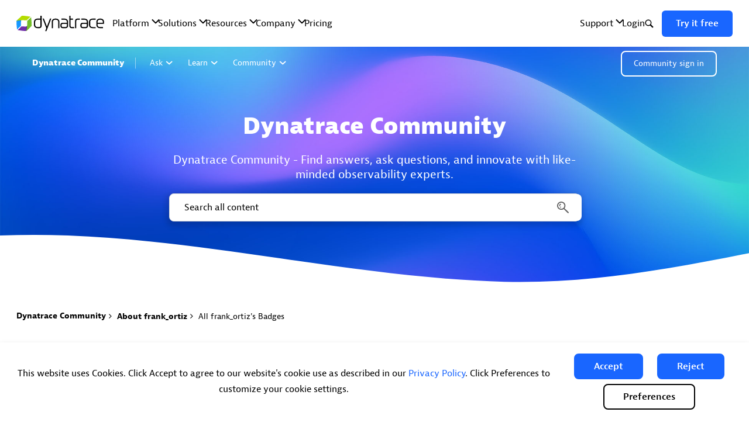

--- FILE ---
content_type: text/html;charset=UTF-8
request_url: https://community.dynatrace.com/t5/badges/userbadgespage/user-id/13223/page/1
body_size: 24465
content:
<!DOCTYPE html><html prefix="og: http://ogp.me/ns#" dir="ltr" lang="en" class="no-js">
	<head>
	
	<title>
	All frank_ortiz's Badges - Dynatrace Community
</title>
	
	
	<meta name="viewport" content="width=device-width, initial-scale=1, shrink-to-fit=no">

<link rel="stylesheet preconnect" href="https://maxcdn.bootstrapcdn.com/bootstrap/3.4.1/css/bootstrap.min.css">

<script defer src="https://ajax.googleapis.com/ajax/libs/jquery/3.5.1/jquery.min.js"></script>

<script defer src="https://maxcdn.bootstrapcdn.com/bootstrap/3.4.1/js/bootstrap.min.js"></script>
<link href="//netdna.bootstrapcdn.com/bootstrap/3.0.0/css/bootstrap-glyphicons.css" rel="stylesheet preconnect"></link>

<script>
    window.dataLayer = window.dataLayer || [];
    function gtag(){dataLayer.push(arguments);}
    gtag('consent', 'default', {
    'ad_storage': 'granted', 
    'analytics_storage': 'granted',
    'ad_user_data': 'granted',
    'ad_personalization': 'granted',
    'wait_for_update': 200});
    gtag('consent', 'default', {
    'ad_storage': 'denied', 
    'analytics_storage': 'denied',
    'ad_user_data': 'denied',
    'ad_personalization': 'denied',
    'region': [
        'AT', 'BE', 'BG', 'HR', 'CY', 'CZ', 'DK', 'EE', 'FI', 'FR',
        'DE', 'GR', 'HU', 'IE', 'IT', 'LV', 'LT', 'LU', 'MT', 'NL',
        'PL', 'PT', 'RO', 'SK', 'SI', 'ES', 'SE', 'BR', 'US-VA', 'US-CA'
        ],
    'wait_for_update': 200});
</script>

<script>
   (function(w,d,s,l,i){w[l]=w[l]||[];w[l].push({'gtm.start':
   new Date().getTime(),event:'gtm.js'});var f=d.getElementsByTagName(s)[0],
   j=d.createElement(s),dl=l!='dataLayer'?'&l='+l:'';j.async=true;j.src=
   'https://www.googletagmanager.com/gtm.js?id='+i+dl;f.parentNode.insertBefore(j,f);
   })(window,document,'script','dataLayer','GTM-PJ2L3N');
</script>

<script src="https://js-cdn.dynatrace.com/jstag/145e12d594f/bf25977vwq/8636656f4dad11df_complete.js" crossorigin="anonymous"> </script>


<script>
  function getCookie(name) {
    if (document.cookie.length > 0) {
        start = document.cookie.indexOf(name + "=");
        if (start != -1) {
          start  = start  + name.length + 1;
          end = document.cookie.indexOf(";", start);
          if (end == -1) end = document.cookie.length;
          return unescape(document.cookie.substring(start, end));
        }
    }
    return "";
  }

  function handleCookieConsent(accepted){
    if(accepted){
      const isGoogleTagInjected = document.getElementById('dt-gtag-update');
      if (!isGoogleTagInjected) {
        const GoogleTagScript = document.createElement('script');
        GoogleTagScript.innerHTML = `
          gtag('consent', 'update', {
          'ad_storage': 'granted',
          'analytics_storage': 'granted',
          'ad_user_data': 'granted',
          'ad_personalization': 'granted',
          'wait_for_update': 200
          });
        `;
        GoogleTagScript.id = 'dt-gtag-update';
        document.head.appendChild(GoogleTagScript);
      }

      const isRUMEnabled = document.getElementById('dt-rum');
      if (!isRUMEnabled) {
        const RUMScript = document.createElement('script');
        RUMScript.innerHTML = `
          window.dtrum.enable()
        `;
        RUMScript.id = 'dt-rum';
        document.head.appendChild(RUMScript);
      }

      const isHotjarInjected = document.getElementById('dt-hotjar');
      if (!isHotjarInjected) {
        const hotjarScript = document.createElement('script');
        hotjarScript.innerHTML = `
          (function(h,o,t,j,a,r){
            h.hj=h.hj||function(){(h.hj.q=h.hj.q||[]).push(arguments)};
            h._hjSettings={hjid:6426712,hjsv:6};
            a=o.getElementsByTagName('head')[0];
            r=o.createElement('script');r.async=1;
            r.src=t+h._hjSettings.hjid+j+h._hjSettings.hjsv;
            a.appendChild(r);
        })(window,document,'https://static.hotjar.com/c/hotjar-','.js?sv=');
        `;
        hotjarScript.id = 'dt-hotjar';
        document.head.appendChild(hotjarScript);
      }
    }else{
      const isGoogleTagInjected = document.getElementById('dt-gtag-update');
      if (!isGoogleTagInjected) {
        const GoogleTagScript = document.createElement('script');
        GoogleTagScript.innerHTML = `
          gtag('consent', 'update', {
          'ad_storage': 'denied',
          'analytics_storage': 'denied',
          'ad_user_data': 'denied',
          'ad_personalization': 'denied',
          'wait_for_update': 200
          });
        `;
        GoogleTagScript.id = 'dt-gtag-update';
        document.head.appendChild(GoogleTagScript);
      }
    }
  }

  function checkInjectedScripts() {
    const performanceCookie = getCookie('LithiumPerformanceCookiesAccepted')   
    if (performanceCookie === '1') {
      handleCookieConsent(true)
    }
    else if(performanceCookie === '2'){
      handleCookieConsent(false)
    }
    else {
      setTimeout(() => checkInjectedScripts(), 500)
    }
  }

  checkInjectedScripts();
</script>

	
	
	
	<meta content="Dynatrace Community - Find answers, ask questions, and innovate with like-minded observability experts." name="description"/><meta content="width=device-width, initial-scale=1.0, user-scalable=yes" name="viewport"/><meta content="noindex" name="robots"/><meta content="text/html; charset=UTF-8" http-equiv="Content-Type"/><link href="https://community.dynatrace.com/t5/badges/userbadgespage/user-id/13223/page/1" rel="canonical"/>
	<meta content="128" property="og:image:width"/><meta content="https://community.dynatrace.com/t5/image/serverpage/avatar-name/10700_BRND_COMM_Avatars_Blue_OneAgent_150x150/avatar-theme/candy/avatar-collection/Dynatrace_blue/avatar-display-size/profile/version/2?xdesc=1.0" property="og:image"/><meta content="profile" property="og:type"/><meta content="72" property="og:image:height"/><meta content="https://community.dynatrace.com/t5/badges/userbadgespage/user-id/13223/page/1" property="og:url"/><meta content="frank_ortiz" property="og:title"/><meta content="frank_ortiz" property="profile:username"/>
	
	
		<link class="lia-link-navigation hidden live-links" title="New board topics in Dynatrace Community" type="application/rss+xml" rel="alternate" id="link" href="/pssft35649/rss/Community?interaction.style=forum"></link>
	
		<link class="lia-link-navigation hidden live-links" title="All board posts in Dynatrace Community" type="application/rss+xml" rel="alternate" id="link_0" href="/pssft35649/rss/Community?interaction.style=forum&amp;feeds.replies=true"></link>
	
		<link class="lia-link-navigation hidden live-links" title="New knowledge base articles in Dynatrace Community" type="application/rss+xml" rel="alternate" id="link_1" href="/pssft35649/rss/Community?interaction.style=tkb"></link>
	
		<link class="lia-link-navigation hidden live-links" title="All knowledge base posts in Dynatrace Community" type="application/rss+xml" rel="alternate" id="link_2" href="/pssft35649/rss/Community?interaction.style=tkb&amp;feeds.replies=true"></link>
	
		<link class="lia-link-navigation hidden live-links" title="New blog articles in Dynatrace Community" type="application/rss+xml" rel="alternate" id="link_3" href="/pssft35649/rss/Community?interaction.style=blog"></link>
	
		<link class="lia-link-navigation hidden live-links" title="All blog posts in Dynatrace Community" type="application/rss+xml" rel="alternate" id="link_4" href="/pssft35649/rss/Community?interaction.style=blog&amp;feeds.replies=true"></link>
	
		<link class="lia-link-navigation hidden live-links" title="New idea exchange ideas in Dynatrace Community" type="application/rss+xml" rel="alternate" id="link_5" href="/pssft35649/rss/Community?interaction.style=idea"></link>
	
		<link class="lia-link-navigation hidden live-links" title="All idea exchange posts in Dynatrace Community" type="application/rss+xml" rel="alternate" id="link_6" href="/pssft35649/rss/Community?interaction.style=idea&amp;feeds.replies=true"></link>
	
		<link class="lia-link-navigation hidden live-links" title="New Questions in Dynatrace Community" type="application/rss+xml" rel="alternate" id="link_7" href="/pssft35649/rss/Community?interaction.style=qanda"></link>
	
		<link class="lia-link-navigation hidden live-links" title="All Questions, Answers, and Comments in Dynatrace Community" type="application/rss+xml" rel="alternate" id="link_8" href="/pssft35649/rss/Community?interaction.style=qanda&amp;feeds.replies=true"></link>
	
		<link class="lia-link-navigation hidden live-links" title="New Products" type="application/rss+xml" rel="alternate" id="link_9" href="/pssft35649/rss/Community?interaction.style=review"></link>
	
		<link class="lia-link-navigation hidden live-links" title="All Reviews and Comments" type="application/rss+xml" rel="alternate" id="link_10" href="/pssft35649/rss/Community?interaction.style=review&amp;feeds.replies=true"></link>
	
		<link class="lia-link-navigation hidden live-links" title="rss.livelink.threads-in-node@place:occasion" type="application/rss+xml" rel="alternate" id="link_11" href="/pssft35649/rss/Community?interaction.style=occasion"></link>
	
		<link class="lia-link-navigation hidden live-links" title="rss.livelink.posts-in-node@place:occasion" type="application/rss+xml" rel="alternate" id="link_12" href="/pssft35649/rss/Community?interaction.style=occasion&amp;feeds.replies=true"></link>
	
		<link class="lia-link-navigation hidden live-links" title="New media posts in Dynatrace Community" type="application/rss+xml" rel="alternate" id="link_13" href="/pssft35649/rss/Community?interaction.style=media"></link>
	
		<link class="lia-link-navigation hidden live-links" title="All media posts in Dynatrace Community" type="application/rss+xml" rel="alternate" id="link_14" href="/pssft35649/rss/Community?interaction.style=media&amp;feeds.replies=true"></link>
	

	
	
	    
            	<link href="/skins/6762407/407e49fffd51119a5ba76a7813a843f9/dynatrace.css" rel="stylesheet" type="text/css"/>
            
	

	
	
	
	
	<link rel="icon" type="image/png" href="https://community.dynatrace.com/html/@668ABCF331A222AF0221DAA2791C99E4/assets/favicon.png" />

<script type="text/javascript">
  window.autoRegisterDtCommonComponents = true
  var last = parseInt(window.sessionStorage.getItem('dtCommonComponentsLastLoad'));
  var cache = 3 * 60 * 60 * 1000; // 3h
  var now = +new Date();
  if (!last || last + cache < now) {
    window.sessionStorage.setItem('dtCommonComponentsLastLoad', now);
    last = now;
  }
  var s = document.createElement('script')
  s.async = true;
  s.type = 'module'
  s.src = 'https://www.dynatrace.com/js/common-components/index.js?_=' + last;
  document.head.appendChild(s);
</script>

<script language="javascript" type="text/javascript">
<!--
if("undefined"==typeof LITHIUM)var LITHIUM={};LITHIUM.Loader=function(){var h=[],a=[],b=!1,c=!1;return{onLoad:function(a){"function"===typeof a&&(!0===b?a():h.push(a))},onJsAttached:function(b){"function"===typeof b&&(!0===c?b():a.push(b))},runJsAttached:function(){c=!0;for(var b=0;b<a.length;b++)a[b]()},getOnLoadFunctions:function(){return h},setLoaded:function(){b=!0},isLoaded:function(){return b},isJsAttached:function(){return c}}}();"undefined"===typeof LITHIUM.Components&&(LITHIUM.Components={});LITHIUM.Components.render=function(h,a,b){LITHIUM.Loader.onLoad(function(){var c=LITHIUM.Components.renderUrl(h),k={type:"GET",dataType:"json"};LITHIUM.jQuery.extend(k,b||{});k.hasOwnProperty("url")||LITHIUM.jQuery.extend(k,{url:c});k.data=a;if("object"!==typeof k.data||null===k.data)k.data={};k.data.originalPageName=LITHIUM.Components.ORIGINAL_PAGE_NAME;k.data.originalPageContext=LITHIUM.Components.ORIGINAL_PAGE_CONTEXT;LITHIUM.jQuery.ajax(k)}.bind(this))};
LITHIUM.Components.renderUrl=function(h,a){var b=LITHIUM.Components.RENDER_URL;LITHIUM.jQuery.each({"component-id":h},function(a,h){b=b.replace(new RegExp("#{"+a+"}","g"),h)});"undefined"!==typeof a&&(b+="?"+LITHIUM.jQuery.param(a));return b};
LITHIUM.Components.renderInPlace=function(h,a,b,c){function k(b){var a=document.createElement("div"),c=(new Date).getTime()+Math.floor(1E7*Math.random()+1);a.setAttribute("id",c);b.parentNode.insertBefore(a,b);return c}if(c)var q=c;else!1===LITHIUM.Loader.isLoaded()&&(document.currentScript?q=k(document.currentScript):(c=document.querySelectorAll("script"),1<c.length&&(q=k(c[c.length-1]))));LITHIUM.Loader.onLoad(function(){var c=LITHIUM.jQuery,k=a||{},m=b||{},l=c("#"+q);c.extend(k,{renderedScripts:LITHIUM.RenderedScripts.toString(),
"component-id":h});c.extend(m,{success:function(b){var a=b.content;LITHIUM.AngularSupport.isAngularEnabled()&&(a=LITHIUM.AngularSupport.compile(a));l.replaceWith(a);LITHIUM.AjaxSupport.ScriptsProcessor.handleScriptEvaluation(b);(b=LITHIUM.jQuery(a).attr("id"))&&LITHIUM.jQuery("#"+b).trigger("LITHIUM:ajaxSuccess:renderInPlace",{componentId:h})},error:function(a,c,h){0===a.readyState||0===a.status?l.html(""):l.html('\x3cspan class\x3d"lia-ajax-error-text"\x3e'+b.errorMessage+"\x3c/span\x3e");l.removeClass(LITHIUM.Css.BASE_LAZY_LOAD).removeClass("lia-fa-spin")}});
l&&LITHIUM.Components.render(h,k,m)}.bind(this))};/*
 modernizr v3.3.1
 Build https://modernizr.com/download?-exiforientation-filereader-flash-setclasses-dontmin

 Copyright (c)
  Faruk Ates
  Paul Irish
  Alex Sexton
  Ryan Seddon
  Patrick Kettner
  Stu Cox
  Richard Herrera

 MIT License
 {
      "name": "EXIF Orientation",
      "property": "exiforientation",
      "tags": ["image"],
      "builderAliases": ["exif_orientation"],
      "async": true,
      "authors": ["Paul Sayre"],
      "notes": [{
        "name": "Article by Dave Perrett",
        "href": "http://recursive-design.com/blog/2012/07/28/exif-orientation-handling-is-a-ghetto/"
      },{
        "name": "Article by Calvin Hass",
        "href": "http://www.impulseadventure.com/photo/exif-orientation.html"
      }]
    }
    ! {
      "name": "Flash",
      "property": "flash",
      "tags": ["flash"],
      "polyfills": ["shumway"]
      }
      ! {
      "name": "File API",
      "property": "filereader",
      "caniuse": "fileapi",
      "notes": [{
        "name": "W3C Working Draft",
        "href": "https://www.w3.org/TR/FileAPI/"
      }],
      "tags": ["file"],
      "builderAliases": ["file_api"],
      "knownBugs": ["Will fail in Safari 5 due to its lack of support for the standards defined FileReader object"]
    }
    !*/
LITHIUM.LiModernizr=function(){(function(h,a,b){function c(e){var a=n.className,b=d._config.classPrefix||"";r&&(a=a.baseVal);d._config.enableJSClass&&(a=a.replace(new RegExp("(^|\\s)"+b+"no-js(\\s|$)"),"$1"+b+"js$2"));d._config.enableClasses&&(a+=" "+b+e.join(" "+b),r?n.className.baseVal=a:n.className=a)}function k(){return"function"!==typeof a.createElement?a.createElement(arguments[0]):r?a.createElementNS.call(a,"http://www.w3.org/2000/svg",arguments[0]):a.createElement.apply(a,arguments)}function q(){var e=
a.body;e||(e=k(r?"svg":"body"),e.fake=!0);return e}function p(a,b){if("object"==typeof a)for(var e in a)u(a,e)&&p(e,a[e]);else{a=a.toLowerCase();e=a.split(".");var f=d[e[0]];2==e.length&&(f=f[e[1]]);if("undefined"!=typeof f)return d;b="function"==typeof b?b():b;1==e.length?d[e[0]]=b:(!d[e[0]]||d[e[0]]instanceof Boolean||(d[e[0]]=new Boolean(d[e[0]])),d[e[0]][e[1]]=b);c([(b&&0!=b?"":"no-")+e.join("-")]);d._trigger(a,b)}return d}var t=[],m=[],l={_version:"3.3.1",_config:{classPrefix:"",enableClasses:!0,
enableJSClass:!0,usePrefixes:!0},_q:[],on:function(a,b){var e=this;setTimeout(function(){b(e[a])},0)},addTest:function(a,b,c){m.push({name:a,fn:b,options:c})},addAsyncTest:function(a){m.push({name:null,fn:a})}},d=function(){};d.prototype=l;d=new d;var n=a.documentElement,r="svg"===n.nodeName.toLowerCase(),u;(function(){var a={}.hasOwnProperty;u="undefined"!==typeof a&&"undefined"!==typeof a.call?function(b,e){return a.call(b,e)}:function(a,b){return b in a&&"undefined"===typeof a.constructor.prototype[b]}})();
l._l={};l.on=function(a,b){this._l[a]||(this._l[a]=[]);this._l[a].push(b);d.hasOwnProperty(a)&&setTimeout(function(){d._trigger(a,d[a])},0)};l._trigger=function(a,b){if(this._l[a]){var e=this._l[a];setTimeout(function(){var a;for(a=0;a<e.length;a++){var c=e[a];c(b)}},0);delete this._l[a]}};d._q.push(function(){l.addTest=p});d.addAsyncTest(function(){LITHIUM.Loader.onLoad(function(){var b=a.createElement("img");b.onerror=function(){p("exiforientation",!1,{aliases:["exif-orientation"]});a.body.removeChild(b)};
b.onload=function(){p("exiforientation",2!==b.width,{aliases:["exif-orientation"]});a.body.removeChild(b)};b.src="[data-uri]\x3d\x3d";
a.body&&(b.setAttribute("style","position: absolute; left: -9999;"),a.body.appendChild(b))})});d.addAsyncTest(function(){var b=function(a){n.contains(a)||n.appendChild(a)},c=function(a,b){var c=!!a;c&&(c=new Boolean(c),c.blocked="blocked"===a);p("flash",function(){return c});if(b&&g.contains(b)){for(;b.parentNode!==g;)b=b.parentNode;g.removeChild(b)}};try{var d="ActiveXObject"in h&&"Pan"in new h.ActiveXObject("ShockwaveFlash.ShockwaveFlash")}catch(v){}if(!("plugins"in navigator&&"Shockwave Flash"in
navigator.plugins||d)||r)c(!1);else{var f=k("embed"),g=q(),l;f.type="application/x-shockwave-flash";g.appendChild(f);if("Pan"in f||d){var m=function(){b(g);if(!n.contains(g))return g=a.body||g,f=k("embed"),f.type="application/x-shockwave-flash",g.appendChild(f),setTimeout(m,1E3);n.contains(f)?(l=f.style.cssText,""!==l?c("blocked",f):c(!0,f)):c("blocked");g.fake&&g.parentNode&&g.parentNode.removeChild(g)};setTimeout(m,10)}else b(g),c("blocked",f),g.fake&&g.parentNode&&g.parentNode.removeChild(g)}});
d.addTest("filereader",!!(h.File&&h.FileList&&h.FileReader));(function(){var a,b;for(b in m)if(m.hasOwnProperty(b)){var c=[];var f=m[b];if(f.name&&(c.push(f.name.toLowerCase()),f.options&&f.options.aliases&&f.options.aliases.length))for(a=0;a<f.options.aliases.length;a++)c.push(f.options.aliases[a].toLowerCase());f="function"===typeof f.fn?f.fn():f.fn;for(a=0;a<c.length;a++){var g=c[a];g=g.split(".");1===g.length?d[g[0]]=f:(!d[g[0]]||d[g[0]]instanceof Boolean||(d[g[0]]=new Boolean(d[g[0]])),d[g[0]][g[1]]=
f);t.push((f?"":"no-")+g.join("-"))}}})();c(t);delete l.addTest;delete l.addAsyncTest;for(b=0;b<d._q.length;b++)d._q[b]();LITHIUM.Modernizr=d})(window,document)}();(function(){LITHIUM.Globals=function(){var h={};return{preventGlobals:function(a){for(var b=0;b<a.length;b++){var c=a[b];c in window&&void 0!==window[c]&&(h[c]=window[c],window[c]=void 0)}},restoreGlobals:function(a){for(var b=0;b<a.length;b++){var c=a[b];h.hasOwnProperty(c)&&(window[c]=h[c])}}}}()})();(function(h){Element.prototype.matches||(Element.prototype.matches=Element.prototype.msMatchesSelector||Element.prototype.webkitMatchesSelector);Element.prototype.closest||(Element.prototype.closest=function(a){var b=this;do{if(b.matches(a))return b;b=b.parentElement||b.parentNode}while(null!==b&&1===b.nodeType);return null})})(LITHIUM.jQuery);window.FileAPI = { jsPath: '/html/assets/js/vendor/ng-file-upload-shim/' };
LITHIUM.PrefetchData = {"Components":{},"commonResults":{}};
LITHIUM.DEBUG = false;
LITHIUM.CommunityJsonObject = {
  "Validation" : {
    "image.description" : {
      "min" : 0,
      "max" : 1000,
      "isoneof" : [ ],
      "type" : "string"
    },
    "tkb.toc_maximum_heading_level" : {
      "min" : 1,
      "max" : 6,
      "isoneof" : [ ],
      "type" : "integer"
    },
    "tkb.toc_heading_list_style" : {
      "min" : 0,
      "max" : 50,
      "isoneof" : [
        "disc",
        "circle",
        "square",
        "none"
      ],
      "type" : "string"
    },
    "blog.toc_maximum_heading_level" : {
      "min" : 1,
      "max" : 6,
      "isoneof" : [ ],
      "type" : "integer"
    },
    "tkb.toc_heading_indent" : {
      "min" : 5,
      "max" : 50,
      "isoneof" : [ ],
      "type" : "integer"
    },
    "blog.toc_heading_indent" : {
      "min" : 5,
      "max" : 50,
      "isoneof" : [ ],
      "type" : "integer"
    },
    "blog.toc_heading_list_style" : {
      "min" : 0,
      "max" : 50,
      "isoneof" : [
        "disc",
        "circle",
        "square",
        "none"
      ],
      "type" : "string"
    }
  },
  "User" : {
    "settings" : {
      "imageupload.legal_file_extensions" : "*.jpg;*.JPG;*.jpeg;*.JPEG;*.gif;*.GIF;*.png;*.PNG;*.heic;*.HEIC;",
      "config.enable_avatar" : true,
      "integratedprofile.show_klout_score" : true,
      "layout.sort_view_by_last_post_date" : true,
      "layout.friendly_dates_enabled" : false,
      "profileplus.allow.anonymous.scorebox" : false,
      "tkb.message_sort_default" : "topicPublishDate",
      "layout.format_pattern_date" : "dd MMM yyyy",
      "config.require_search_before_post" : "off",
      "isUserLinked" : false,
      "integratedprofile.cta_add_topics_dismissal_timestamp" : -1,
      "layout.message_body_image_max_size" : 1000,
      "profileplus.everyone" : false,
      "integratedprofile.cta_connect_wide_dismissal_timestamp" : -1,
      "blog.toc_maximum_heading_level" : "2",
      "integratedprofile.hide_social_networks" : false,
      "blog.toc_heading_indent" : "15",
      "contest.entries_per_page_num" : 20,
      "layout.messages_per_page_linear" : 25,
      "integratedprofile.cta_manage_topics_dismissal_timestamp" : -1,
      "profile.shared_profile_test_group" : false,
      "integratedprofile.cta_personalized_feed_dismissal_timestamp" : -1,
      "integratedprofile.curated_feed_size" : 10,
      "contest.one_kudo_per_contest" : false,
      "integratedprofile.enable_social_networks" : false,
      "integratedprofile.my_interests_dismissal_timestamp" : -1,
      "profile.language" : "en",
      "layout.friendly_dates_max_age_days" : 7,
      "layout.threading_order" : "thread_ascending",
      "blog.toc_heading_list_style" : "disc",
      "useRecService" : false,
      "layout.module_welcome" : "<h2>Visit for knowledge,<br> join for Community<\/h2>",
      "imageupload.max_uploaded_images_per_upload" : 10,
      "imageupload.max_uploaded_images_per_user" : 3000,
      "integratedprofile.connect_mode" : "",
      "tkb.toc_maximum_heading_level" : "2",
      "tkb.toc_heading_list_style" : "disc",
      "sharedprofile.show_hovercard_score" : true,
      "config.search_before_post_scope" : "community",
      "tkb.toc_heading_indent" : "15",
      "p13n.cta.recommendations_feed_dismissal_timestamp" : -1,
      "imageupload.max_file_size" : 3072,
      "layout.show_batch_checkboxes" : false,
      "integratedprofile.cta_connect_slim_dismissal_timestamp" : -1
    },
    "isAnonymous" : true,
    "policies" : {
      "image-upload.process-and-remove-exif-metadata" : false
    },
    "registered" : false,
    "emailRef" : "",
    "id" : -1,
    "login" : "Anonymous"
  },
  "Server" : {
    "communityPrefix" : "/pssft35649",
    "nodeChangeTimeStamp" : 1766180955781,
    "tapestryPrefix" : "/t5",
    "deviceMode" : "DESKTOP",
    "responsiveDeviceMode" : "DESKTOP",
    "membershipChangeTimeStamp" : "0",
    "version" : "25.11",
    "branch" : "25.11-release",
    "showTextKeys" : false
  },
  "Config" : {
    "phase" : "prod",
    "integratedprofile.cta.reprompt.delay" : 30,
    "profileplus.tracking" : {
      "profileplus.tracking.enable" : false,
      "profileplus.tracking.click.enable" : false,
      "profileplus.tracking.impression.enable" : false
    },
    "app.revision" : "2512090445-sd910d89e3f-b9",
    "navigation.manager.community.structure.limit" : "1000"
  },
  "Activity" : {
    "Results" : [ ]
  },
  "NodeContainer" : {
    "viewHref" : "https://community.dynatrace.com/t5/Top/ct-p/top",
    "description" : "",
    "id" : "top",
    "shortTitle" : "Top",
    "title" : "Top",
    "nodeType" : "category"
  },
  "Page" : {
    "skins" : [
      "dynatrace",
      "theme_hermes",
      "responsive_peak"
    ],
    "authUrls" : {
      "loginUrl" : "/plugins/common/feature/oauth2sso_v2/sso_login_redirect?referer=https%3A%2F%2Fcommunity.dynatrace.com%2Ft5%2Fbadges%2Fuserbadgespage%2Fuser-id%2F13223%2Fpage%2F1",
      "loginUrlNotRegistered" : "/plugins/common/feature/oauth2sso_v2/sso_login_redirect?redirectreason=notregistered&referer=https%3A%2F%2Fcommunity.dynatrace.com%2Ft5%2Fbadges%2Fuserbadgespage%2Fuser-id%2F13223%2Fpage%2F1",
      "loginUrlNotRegisteredDestTpl" : "/plugins/common/feature/oauth2sso_v2/sso_login_redirect?redirectreason=notregistered&referer=%7B%7BdestUrl%7D%7D"
    },
    "name" : "UserBadgesPage",
    "rtl" : false,
    "object" : {
      "viewHref" : "/t5/user/viewprofilepage/user-id/13223",
      "id" : 13223,
      "page" : "UserBadgesPage",
      "type" : "User",
      "login" : "frank_ortiz"
    }
  },
  "WebTracking" : {
    "Activities" : { },
    "path" : "Community:Dynatrace Community"
  },
  "Feedback" : {
    "targeted" : { }
  },
  "Seo" : {
    "markerEscaping" : {
      "pathElement" : {
        "prefix" : "@",
        "match" : "^[0-9][0-9]$"
      },
      "enabled" : false
    }
  },
  "TopLevelNode" : {
    "viewHref" : "https://community.dynatrace.com/",
    "description" : "Dynatrace Community - Find answers, ask questions, and innovate with like-minded observability experts.",
    "id" : "pssft35649",
    "shortTitle" : "Dynatrace Community",
    "title" : "Dynatrace Community",
    "nodeType" : "Community"
  },
  "Community" : {
    "viewHref" : "https://community.dynatrace.com/",
    "integratedprofile.lang_code" : "en",
    "integratedprofile.country_code" : "US",
    "id" : "pssft35649",
    "shortTitle" : "Dynatrace Community",
    "title" : "Dynatrace Community"
  },
  "CoreNode" : {
    "viewHref" : "https://community.dynatrace.com/",
    "settings" : { },
    "description" : "Dynatrace Community - Find answers, ask questions, and innovate with like-minded observability experts.",
    "id" : "pssft35649",
    "shortTitle" : "Dynatrace Community",
    "title" : "Dynatrace Community",
    "nodeType" : "Community",
    "ancestors" : [ ]
  }
};
LITHIUM.Components.RENDER_URL = "/t5/util/componentrenderpage/component-id/#{component-id}?render_behavior=raw";
LITHIUM.Components.ORIGINAL_PAGE_NAME = 'badges/UserBadgesPage';
LITHIUM.Components.ORIGINAL_PAGE_ID = 'UserBadgesPage';
LITHIUM.Components.ORIGINAL_PAGE_CONTEXT = '[base64]..';
LITHIUM.Css = {
  "BASE_DEFERRED_IMAGE" : "lia-deferred-image",
  "BASE_BUTTON" : "lia-button",
  "BASE_SPOILER_CONTAINER" : "lia-spoiler-container",
  "BASE_TABS_INACTIVE" : "lia-tabs-inactive",
  "BASE_TABS_ACTIVE" : "lia-tabs-active",
  "BASE_AJAX_REMOVE_HIGHLIGHT" : "lia-ajax-remove-highlight",
  "BASE_FEEDBACK_SCROLL_TO" : "lia-feedback-scroll-to",
  "BASE_FORM_FIELD_VALIDATING" : "lia-form-field-validating",
  "BASE_FORM_ERROR_TEXT" : "lia-form-error-text",
  "BASE_FEEDBACK_INLINE_ALERT" : "lia-panel-feedback-inline-alert",
  "BASE_BUTTON_OVERLAY" : "lia-button-overlay",
  "BASE_TABS_STANDARD" : "lia-tabs-standard",
  "BASE_AJAX_INDETERMINATE_LOADER_BAR" : "lia-ajax-indeterminate-loader-bar",
  "BASE_AJAX_SUCCESS_HIGHLIGHT" : "lia-ajax-success-highlight",
  "BASE_CONTENT" : "lia-content",
  "BASE_JS_HIDDEN" : "lia-js-hidden",
  "BASE_AJAX_LOADER_CONTENT_OVERLAY" : "lia-ajax-loader-content-overlay",
  "BASE_FORM_FIELD_SUCCESS" : "lia-form-field-success",
  "BASE_FORM_WARNING_TEXT" : "lia-form-warning-text",
  "BASE_FORM_FIELDSET_CONTENT_WRAPPER" : "lia-form-fieldset-content-wrapper",
  "BASE_AJAX_LOADER_OVERLAY_TYPE" : "lia-ajax-overlay-loader",
  "BASE_FORM_FIELD_ERROR" : "lia-form-field-error",
  "BASE_SPOILER_CONTENT" : "lia-spoiler-content",
  "BASE_FORM_SUBMITTING" : "lia-form-submitting",
  "BASE_EFFECT_HIGHLIGHT_START" : "lia-effect-highlight-start",
  "BASE_FORM_FIELD_ERROR_NO_FOCUS" : "lia-form-field-error-no-focus",
  "BASE_EFFECT_HIGHLIGHT_END" : "lia-effect-highlight-end",
  "BASE_SPOILER_LINK" : "lia-spoiler-link",
  "BASE_DISABLED" : "lia-link-disabled",
  "FACEBOOK_LOGOUT" : "lia-component-users-action-logout",
  "FACEBOOK_SWITCH_USER" : "lia-component-admin-action-switch-user",
  "BASE_FORM_FIELD_WARNING" : "lia-form-field-warning",
  "BASE_AJAX_LOADER_FEEDBACK" : "lia-ajax-loader-feedback",
  "BASE_AJAX_LOADER_OVERLAY" : "lia-ajax-loader-overlay",
  "BASE_LAZY_LOAD" : "lia-lazy-load"
};
LITHIUM.noConflict = true;
LITHIUM.useCheckOnline = false;
LITHIUM.RenderedScripts = [
  "jquery.ui.widget.js",
  "jquery.lithium-selector-extensions.js",
  "jquery.delayToggle-1.0.js",
  "UserBadgesPage.js",
  "jquery.clone-position-1.0.js",
  "DeferredImages.js",
  "jquery.viewport-1.0.js",
  "jquery.effects.slide.js",
  "jquery.ajax-cache-response-1.0.js",
  "SpoilerToggle.js",
  "Dialog.js",
  "Namespace.js",
  "jquery.appear-1.1.1.js",
  "ElementQueries.js",
  "Video.js",
  "Loader.js",
  "AjaxSupport.js",
  "jquery.iframe-shim-1.0.js",
  "jquery.ui.core.js",
  "jquery.json-2.6.0.js",
  "InformationBox.js",
  "ActiveCast3.js",
  "Lithium.js",
  "Cache.js",
  "jquery.iframe-transport.js",
  "jquery.tmpl-1.1.1.js",
  "jquery.ui.position.js",
  "ResizeSensor.js",
  "jquery.tools.tooltip-1.2.6.js",
  "CookieBannerAlert.js",
  "SearchAutoCompleteToggle.js",
  "json2.js",
  "Sandbox.js",
  "Components.js",
  "PolyfillsAll.js",
  "jquery.placeholder-2.0.7.js",
  "PartialRenderProxy.js",
  "jquery.ui.resizable.js",
  "Link.js",
  "jquery.css-data-1.0.js",
  "ElementMethods.js",
  "jquery.ui.draggable.js",
  "jquery.blockui.js",
  "jquery.fileupload.js",
  "Text.js",
  "Forms.js",
  "AutoComplete.js",
  "SearchForm.js",
  "jquery.effects.core.js",
  "Tooltip.js",
  "jquery.hoverIntent-r6.js",
  "jquery.js",
  "jquery.ui.mouse.js",
  "jquery.position-toggle-1.0.js",
  "jquery.scrollTo.js",
  "DataHandler.js",
  "NoConflict.js",
  "HelpIcon.js",
  "jquery.function-utils-1.0.js",
  "ForceLithiumJQuery.js",
  "jquery.ui.dialog.js",
  "prism.js",
  "LiModernizr.js",
  "Auth.js",
  "Placeholder.js",
  "Throttle.js",
  "jquery.autocomplete.js",
  "Events.js",
  "Globals.js",
  "AjaxFeedback.js"
];(function(){LITHIUM.AngularSupport=function(){function g(a,c){a=a||{};for(var b in c)"[object object]"===Object.prototype.toString.call(c[b])?a[b]=g(a[b],c[b]):a[b]=c[b];return a}var d,f,b={coreModule:"li.community",coreModuleDeps:[],noConflict:!0,bootstrapElementSelector:".lia-page .min-width .lia-content",bootstrapApp:!0,debugEnabled:!1,useCsp:!0,useNg2:!1},k=function(){var a;return function(b){a||(a=document.createElement("a"));a.href=b;return a.href}}();LITHIUM.Angular={};return{preventGlobals:LITHIUM.Globals.preventGlobals,
restoreGlobals:LITHIUM.Globals.restoreGlobals,init:function(){var a=[],c=document.querySelector(b.bootstrapElementSelector);a.push(b.coreModule);b.customerModules&&0<b.customerModules.length&&a.concat(b.customerModules);b.useCsp&&(c.setAttribute("ng-csp","no-unsafe-eval"),c.setAttribute("li-common-non-bindable",""));d=LITHIUM.angular.module(b.coreModule,b.coreModuleDeps);d.config(["$locationProvider","$provide","$injector","$logProvider","$compileProvider","$qProvider","$anchorScrollProvider",function(a,
c,e,d,f,g,h){h.disableAutoScrolling();h=document.createElement("base");h.setAttribute("href",k(location));document.getElementsByTagName("head")[0].appendChild(h);window.history&&window.history.pushState&&a.html5Mode({enabled:!0,requireBase:!0,rewriteLinks:!1}).hashPrefix("!");d.debugEnabled(b.debugEnabled);f.debugInfoEnabled(b.debugEnabled);e.has("$uibModal")&&c.decorator("$uibModal",["$delegate",function(a){var b=a.open;a.open=function(a){a.backdropClass=(a.backdropClass?a.backdropClass+" ":"")+
"lia-modal-backdrop";a.windowClass=(a.windowClass?a.windowClass+" ":"")+"lia-modal-window";return b(a)};return a}]);e.has("uibDropdownConfig")&&(e.get("uibDropdownConfig").openClass="lia-dropdown-open");e.has("uibButtonConfig")&&(e.get("uibButtonConfig").activeClass="lia-link-active");g.errorOnUnhandledRejections(!1)}]);if(b.bootstrapApp)f=b.useNg2?LITHIUM.Angular.upgradeAdapter.bootstrap(c,a):LITHIUM.angular.bootstrap(c,a);else LITHIUM.Loader.onLoad(function(){f=LITHIUM.angular.element(c).injector()});
LITHIUM.Angular.app=d},compile:function(a){void 0===a&&(a=document.querySelector(b.bootstrapElementSelector));var c;if(void 0===a||""===a)return a;f.invoke(["$rootScope","$compile",function(b,d){try{var e=LITHIUM.angular.element(a)}catch(l){e=LITHIUM.angular.element("\x3cli:safe-wrapper\x3e"+a+"\x3c/li:safe-wrapper\x3e")}e.attr("li-common-non-bindable","");c=d(e)(b);b.$digest()}]);return c},isAngularEnabled:function(){return void 0!==d},updateLocationUrl:function(a,b){f.invoke(["$location","$rootScope",
"$browser",function(c,d,e){a=""===a?"?":a;c.url(a,b);d.$apply()}])},setOptions:function(a){return g(b,a)},getOptions:function(){return b},initGlobal:function(a){LITHIUM.angular=a;b.useNg2&&(LITHIUM.Angular.upgradeAdapter=new ng.upgrade.UpgradeAdapter)}}}()})();(function(){LITHIUM.ScriptLoader=function(){function d(a){a in e||(e[a]={loaded:!1});return e[a]}function f(){g.filter(function(a){return!a.loaded}).forEach(function(a){var b=!0;a.labels.forEach(function(a){!1===d(a).loaded&&(b=!1)});b&&(a.loaded=!0,a.callback())})}var e={},g=[];return{load:function(a){a.forEach(function(a){var b=document.getElementsByTagName("head")[0]||document.documentElement,c=document.createElement("script");c.src=a.url;c.async=!1;a.crossorigin&&a.integrity&&(c.setAttribute("crossorigin",
a.crossorigin),c.setAttribute("integrity",a.integrity));b.insertBefore(c,b.firstChild);d(a.label)})},setLoaded:function(a){d(a).loaded=!0;f()},ready:function(a,b){g.push({labels:a,callback:b,loaded:!1});f()}}}()})();LITHIUM.ScriptLoader.load([{"name":"lia-scripts-common-min.js","label":"common","url":"/t5/scripts/DC42A905C361A3D8C13D272863E73EC3/lia-scripts-common-min.js"},{"name":"lia-scripts-body-min.js","label":"body","url":"/t5/scripts/56B35F11FB2B827BC2BE615C0B8FD0D2/lia-scripts-body-min.js"},{"name":"lia-scripts-angularjs-min.js","label":"angularjs","url":"/t5/scripts/00A777938B56ECCE5DB9E6C80A2C3591/lia-scripts-angularjs-min.js"},{"name":"lia-scripts-angularjsModules-min.js","label":"angularjsModules","url":"/t5/scripts/FBB1EAEC8C050EF99221473F3B1B18ED/lia-scripts-angularjsModules-min.js"}]);
// -->
</script></head>
	<body class="lia-user-status-anonymous UserBadgesPage lia-body lia-a11y" id="lia-body">
	
	
	<div id="C4D-167-7" class="ServiceNodeInfoHeader">
</div>
	
	
	
	

	<div class="lia-page">
		<center>
			
				<dt-common-navigation
  variant="light"
  size="small"
>
</dt-common-navigation>
					
	
	<div class="MinimumWidthContainer">
		<div class="min-width-wrapper">
			<div class="min-width">		
				
						<div class="lia-content">
                            
							
							<div class="lia-cookie-banner-alert lia-component-gdprcookiebanner-widget-cookie-banner-alert">
    <div class="lia-cookie-banner-alert-text-v2">
		<div class="lia-cookie-banner-alert-text-content">
			This website uses Cookies. Click Accept to agree to our website's cookie use as described in our <a target="_blank" href="https://www.dynatrace.com/company/trust-center/privacy/"> Privacy Policy</a>. Click Preferences to customize your cookie settings.
		</div>
		<div class="lia-cookie-banner-alert-actions">
			<div class="lia-cookie-banner-alert-accept">
				<span class="lia-button-wrapper lia-button-wrapper-primary"><a class="lia-button lia-button-primary lia-cookie-banner-alert-accept lia-link-ticket-post-action" role="button" data-lia-action-token="OZBiGyfH4bTothRAqgnR4BPdKC2BUwJMFEGLQTYj0bw." rel="nofollow" id="link_15" href="https://community.dynatrace.com/t5/badges/userbadgespage.cookiebanneralertv2.link:acceptcookieevent?t:ac=user-id/13223/page/1&amp;t:cp=gdprcookiebanner/contributions/cookiebannercontributionpage"><span>Accept</span></a></span>
			</div>
			<div class="lia-cookie-banner-alert-reject">
				<span class="lia-button-wrapper lia-button-wrapper-primary"><a class="lia-button lia-button-primary lia-cookie-banner-alert-reject lia-link-ticket-post-action" role="button" data-lia-action-token="AZfVO-P0NhFDz9aAN7H_f7qioa-YOVXqUwRLr_jyEkw." rel="nofollow" id="link_16" href="https://community.dynatrace.com/t5/badges/userbadgespage.cookiebanneralertv2.link_0:rejectcookieevent?t:ac=user-id/13223/page/1&amp;t:cp=gdprcookiebanner/contributions/cookiebannercontributionpage"><span>Reject</span></a></span>
			</div>
			<div class="lia-cookie-banner-alert-preferences">
				<span class="lia-button-wrapper lia-button-wrapper-secondary"><a class="lia-button lia-button-secondary lia-cookie-banner-alert-preferences lia-panel-dialog-trigger lia-panel-dialog-trigger-event-click lia-js-data-dialogKey--1577558737" id="link_17" href="#">Preferences</a></span>
			</div>
		</div>
	</div>
</div>
							
		
    

	
		<div class="lia-inline-ajax-feedback">
			<div class="AjaxFeedback" id="ajaxFeedback"></div>
			
	

	

		</div>

	

	
        <div class="lia-quilt lia-quilt-user-badges-page lia-quilt-layout-one-column lia-top-quilt">
	<div class="lia-quilt-row lia-quilt-row-header">
		<div class="lia-quilt-column lia-quilt-column-24 lia-quilt-column-single lia-quilt-column-common-header">
			<div class="lia-quilt-column-alley lia-quilt-column-alley-single">
	
		
			<div class="lia-quilt lia-quilt-header lia-quilt-layout-custom-community-header lia-component-quilt-header">
	<div class="lia-quilt-row lia-quilt-row-header-top">
		<div class="lia-quilt-column lia-quilt-column-24 lia-quilt-column-single lia-quilt-column-header-top-content">
			<div class="lia-quilt-column-alley lia-quilt-column-alley-single">
	
		<div class="custom-community-header-left">
			
		
			<div class="lia-slide-out-nav-menu lia-component-common-widget-slide-out-nav-menu">
    <button li-bindable="" li-common-element-hook="navMenuTriggerElement" class="lia-slide-menu-trigger lia-slide-out-nav-menu-wrapper">
        <div ng-non-bindable="" class="lia-slide-out-nav-menu-title">
            Browse
        </div>
    </button>
    <li:common-slide-menu li-bindable="" trigger-element="navMenuTriggerElement" li-direction="left" style="display:none">
        <div class="lia-quilt lia-quilt-navigation-slide-out-menu lia-quilt-layout-one-column">
	<div class="lia-quilt-row lia-quilt-row-header">
		<div class="lia-quilt-column lia-quilt-column-24 lia-quilt-column-single lia-quilt-column-common-header lia-mark-empty">
			
		</div>
	</div><div class="lia-quilt-row lia-quilt-row-main">
		<div class="lia-quilt-column lia-quilt-column-24 lia-quilt-column-single lia-quilt-column-main-content">
			<div class="lia-quilt-column-alley lia-quilt-column-alley-single">
	
		
			<li:community-navigation class="lia-component-community-widget-navigation" li-bindable="" li-instance="0" componentId="community.widget.navigation" mode="default"></li:community-navigation>
		
	
	
</div>
		</div>
	</div><div class="lia-quilt-row lia-quilt-row-footer">
		<div class="lia-quilt-column lia-quilt-column-24 lia-quilt-column-single lia-quilt-column-common-footer lia-mark-empty">
			
		</div>
	</div>
</div>
    </li:common-slide-menu>
</div>
		
			 
<div class="custom-community-header-logo">
   <span>
   <a href="/">Dynatrace Community</a>
   </span>
</div>

		
			 

<div class="custom-community-header-navigation"> <ul> <li class="has-children"> <a href="/t5/Ask/ct-p/UsingDynatrace">Ask<span class="nav-menu-arrow"></span></a> <ul class="custom-community-header-sub-navigation"> <li class="depth2"> <a href="/t5/Open-Q-A/bd-p/DynatraceQandA" class="nav-board">Open Q&amp;A</a> </li> <li class="depth2"> <a href="/t5/Alerting/bd-p/Alerting" class="nav-board">Alerting</a> </li> <li class="depth2"> <a href="/t5/Container-platforms/bd-p/containers" class="nav-board">Container platforms</a> </li> <li class="depth2"> <a href="/t5/Dashboarding/bd-p/Dashboarding" class="nav-board">Dashboarding</a> </li> <li class="depth2"> <a href="/t5/DQL/bd-p/dql" class="nav-board">DQL</a> </li> <li class="depth2"> <a href="/t5/Real-User-Monitoring/bd-p/RUM" class="nav-board">Real User Monitoring</a> </li> <li class="depth2"> <a href="/t5/Extensions/bd-p/Extensions" class="nav-board">Extensions</a> </li> <li class="depth2"> <a href="/t5/Dynatrace-Managed-Q-A/bd-p/DynatraceManagedQandA" class="nav-board">Dynatrace Managed Q&amp;A</a> </li> <li class="depth2"> <a href="/t5/Developer-Q-A-Forum/bd-p/devs_qanda" class="nav-board">Developer Q&amp;A Forum</a> </li> <li class="depth2"> <a href="/t5/Automations/bd-p/automations" class="nav-board">Automations</a> </li> <li class="depth2"> <a href="/t5/Cloud-platforms/bd-p/cloud" class="nav-board">Cloud platforms</a> </li> <li class="depth2"> <a href="/t5/Log-Analytics/bd-p/logs" class="nav-board">Log Analytics</a> </li> <li class="depth2"> <a href="/t5/Synthetic-Monitoring/bd-p/Synthetic" class="nav-board">Synthetic Monitoring</a> </li> <li class="depth2"> <a href="/t5/Dynatrace-API/bd-p/API" class="nav-board">Dynatrace API</a> </li> </ul> </li> <li class="has-children"> <a href="/t5/Learn/ct-p/Learn">Learn<span class="nav-menu-arrow"></span></a> <ul class="custom-community-header-sub-navigation"> <li class="depth2"> <a href="/t5/Start-with-Dynatrace/bd-p/GetStarted" class="nav-board">Start with Dynatrace</a> </li> <li class="depth2"> <a href="/t5/Troubleshooting/tkb-p/troubleshooting" class="nav-board">Troubleshooting</a> </li> <li class="depth2"> <a href="/t5/Dynatrace-tips/bd-p/Tips" class="nav-board">Dynatrace tips</a> </li> <li class="depth2"> <a href="/t5/Product-news/bg-p/productnews" class="nav-board">Product news</a> </li> <li class="depth2"> <a href="/t5/Upgrade-to-SaaS/bd-p/upgrade_to_saas" class="nav-board">Upgrade to SaaS</a> </li> </ul> </li> <li class="has-children"> <a href="/t5/Community/ct-p/CommunityConnect">Community<span class="nav-menu-arrow"></span></a> <ul class="custom-community-header-sub-navigation"> <li class="depth2"> <a href="/t5/Community-user-groups/ct-p/Community_user_groups" class="nav-category">Community user groups</a> </li> <li class="depth2"> <a href="/t5/Community-news/bg-p/CommunityNews" class="nav-board">Community news</a> </li> <li class="depth2"> <a href="/t5/Community-challenges/bd-p/CommunityChallenges" class="nav-board">Community challenges</a> </li> <li class="depth2"> <a href="/t5/Community-user-guide/bg-p/community_user_guide" class="nav-board">Community user guide</a> </li> <li class="depth2"> <a href="/t5/Ask-Moderators/bd-p/CommunityDiscussion" class="nav-board">Ask Moderators</a> </li> <li class="depth2"> <a href="/t5/About-the-DynaMights/bd-p/about_dynamights" class="nav-board">About the DynaMights</a> </li> </ul> </li> </ul> </div>

<script>

window.addEventListener('scroll', function (e) {
        const nav = document.querySelector('.lia-quilt-column-header-top-content');
        if (document.documentElement.scrollTop || document.body.scrollTop > window.innerHeight) {
                nav.classList.add('scrolled');
            } else {
                nav.classList.remove('scrolled');
            }
    });

</script>
		
	
		</div>
	
	

	
		<div class="custom-community-header-right">
			
		
			<div class="custom-community-header-user-navigation">
<a class="lia-link-navigation faq-link lia-component-help-action-faq" id="faqPage_9dabe009d5965a" href="/t5/help/faqpage">FAQ</a><a class="lia-link-navigation login-link lia-authentication-link lia-component-users-action-login" rel="nofollow" id="loginPageV2_9dabe009dbb164" href="/plugins/common/feature/oauth2sso_v2/sso_login_redirect?referer=https%3A%2F%2Fcommunity.dynatrace.com%2Ft5%2Fbadges%2Fuserbadgespage%2Fuser-id%2F13223%2Fpage%2F1">Community sign in</a></div>

		
	
		</div>
	
	
</div>
		</div>
	</div><div class="lia-quilt-row lia-quilt-row-header-hero">
		<div class="lia-quilt-column lia-quilt-column-24 lia-quilt-column-single lia-quilt-column-header-hero-content">
			<div class="lia-quilt-column-alley lia-quilt-column-alley-single">
	
		
			



<style>
@media screen and (min-width: 1000px) {
    #lia-body .lia-quilt-row-header-hero {
        background: url(/html/assets/wave-white.svg), url(/html/assets/fullwave-multicolor-opt3@3x.jpg);
        background-repeat: no-repeat, no-repeat;
        background-size: 100% 35%, 100% 95%;
        background-position-y: bottom, top !important;
    }
}

@media screen and (max-width: 1000px) {
    #lia-body .lia-quilt-row-header-hero {
        background: url(/html/assets/fullwave-multicolor-opt3@3x.jpg);
        background-repeat: 'no-repeat';
        background-size: 100% 100%;
        background-position-y: 'top !important';
    }
}
</style>
		
	
	

	
		<div class="header-hero-wrapper">
			
		
			<div class="lia-node-header-info lia-component-common-widget-node-information" id="nodeInformation">
    <div class="lia-node-header-title">
    	Dynatrace Community
    </div>
    <div class="lia-node-header-description">
    	Dynatrace Community - Find answers, ask questions, and innovate with like-minded observability experts.
    </div>
</div>
		
			<div id="lia-searchformV32" class="SearchForm lia-search-form-wrapper lia-mode-default lia-component-common-widget-search-form">
	

	
		<div class="lia-inline-ajax-feedback">
			<div class="AjaxFeedback" id="ajaxfeedback"></div>
			
	

	

		</div>

	

	
		<div id="searchautocompletetoggle">	
	
		

	
		<div class="lia-inline-ajax-feedback">
			<div class="AjaxFeedback" id="ajaxfeedback_0"></div>
			
	

	

		</div>

	

	
			
            <form enctype="multipart/form-data" class="lia-form lia-form-inline SearchForm" action="https://community.dynatrace.com/t5/badges/userbadgespage.searchformv32.form.form" method="post" id="form" name="form"><div class="t-invisible"><input value="user-id/13223/page/1" name="t:ac" type="hidden"></input><input value="search/contributions/page" name="t:cp" type="hidden"></input><input value="[base64].." name="lia-form-context" type="hidden"></input><input value="UserBadgesPage:user-id/13223/page/1:searchformv32.form:" name="liaFormContentKey" type="hidden"></input><input value="yDZKQFNI0U/sd9X4pbUemqvQQZw=:H4sIAAAAAAAAALWSzUrDQBSFr4Wuigiib6DbiajdqAhFUISqweBaZibTNJpk4sxNEzc+ik8gvkQX7nwHH8CtKxfmzxJbwaTUVZhzw/nOmblP79COD+FAC6r40OAyQOWyCF0ZaMOkjtgrJgOp/NHONtER810sP9nfIkGtoCuVQ2hI+VAQpKHQqO67hEslPJcRRrUgPZaKlOOxKzx7wxIYhZtX487b+stnC5b60MnZ0junvkBY7d/QETU8GjiGlUYKnP0kRFguwEcFeAHBe02Dm0pyobWV+Wid0sbP9u7g4/G1BZCE8QWc1U3kpzapWoqZ+S+SvoMHgPQ+ypGVj/IoC2dlqHZ8CWZdV7xljUqszZa43voPYNHkFE7qGkdaqKrl1Pm7wEqmV59gcYjGkQOJP25h6jyJnOlzRv4DUURusIWhknbEsWo5K002vhzNufG1WHmDLwdzh8gDBQAA" name="t:formdata" type="hidden"></input></div>
	
	

	

	

	
		<div class="lia-inline-ajax-feedback">
			<div class="AjaxFeedback" id="feedback"></div>
			
	

	

		</div>

	

	

	

	


	
	<input value="uXUXi21Yh1evlY_kADLQ7sVa-pUDDJG4hSUcCU4Npvw." name="lia-action-token" type="hidden"></input>
	
	<input value="form" id="form_UIDform" name="form_UID" type="hidden"></input>
	<input value="" id="form_instance_keyform" name="form_instance_key" type="hidden"></input>
	
                

                
                    
                

                <span class="lia-search-input-wrapper">
                    <span class="lia-search-input-field">
                        <span class="lia-button-wrapper lia-button-wrapper-secondary lia-button-wrapper-searchForm-action"><input value="searchForm" name="submitContextX" type="hidden"></input><input class="lia-button lia-button-secondary lia-button-searchForm-action" value="Search" id="submitContext" name="submitContext" type="submit"></input></span>

                        <span class="lia-hidden-aria-visibile" id="autocompleteInstructionsText"></span><input placeholder="Search all content" aria-label="Search" title="Search" class="lia-form-type-text lia-autocomplete-input search-input lia-search-input-message" value="" id="messageSearchField_0" name="messageSearchField" type="text"></input>
                        <span class="lia-hidden-aria-visibile" id="autocompleteInstructionsText_0"></span><input placeholder="Search all content" aria-label="Search" title="Search" class="lia-form-type-text lia-autocomplete-input search-input lia-search-input-tkb-article lia-js-hidden" value="" id="messageSearchField_1" name="messageSearchField_0" type="text"></input>
                        

	
		<span class="lia-hidden-aria-visibile" id="autocompleteInstructionsText_1"></span><input placeholder="Enter a keyword to search within the users" ng-non-bindable="" title="Enter a user name or rank" class="lia-form-type-text UserSearchField lia-search-input-user search-input lia-js-hidden lia-autocomplete-input" aria-label="Enter a user name or rank" value="" id="userSearchField" name="userSearchField" type="text"></input>
	

	


                        <span class="lia-hidden-aria-visibile" id="autocompleteInstructionsText_2"></span><input placeholder="Enter a keyword to search within the private messages" title="Enter a search word" class="lia-form-type-text NoteSearchField lia-search-input-note search-input lia-js-hidden lia-autocomplete-input" aria-label="Enter a search word" value="" id="noteSearchField_0" name="noteSearchField" type="text"></input>
						<span class="lia-hidden-aria-visibile" id="autocompleteInstructionsText_3"></span><input title="Enter a search word" class="lia-form-type-text ProductSearchField lia-search-input-product search-input lia-js-hidden lia-autocomplete-input" aria-label="Enter a search word" value="" id="productSearchField" name="productSearchField" type="text"></input>
                        <input class="lia-as-search-action-id" name="as-search-action-id" type="hidden"></input>
                    </span>
                </span>
                

                <span class="lia-cancel-search">cancel</span>

                
            
</form>
		
			<div class="search-autocomplete-toggle-link lia-js-hidden">
				<span>
					<a class="lia-link-navigation auto-complete-toggle-on lia-link-ticket-post-action lia-component-search-action-enable-auto-complete" data-lia-action-token="NPlYPK-yCpBSJ_yhZwcrSWe0itD9MRDDO4_lG4GJvfo." rel="nofollow" id="enableAutoComplete" href="https://community.dynatrace.com/t5/badges/userbadgespage.enableautocomplete:enableautocomplete?t:ac=user-id/13223/page/1&amp;t:cp=action/contributions/searchactions">Turn on suggestions</a>					
					<span class="HelpIcon">
	<a class="lia-link-navigation help-icon lia-tooltip-trigger" role="button" aria-label="Help Icon" id="link_18" href="#"><span class="lia-img-icon-help lia-fa-icon lia-fa-help lia-fa" alt="Auto-suggest helps you quickly narrow down your search results by suggesting possible matches as you type." aria-label="Help Icon" role="img" id="display"></span></a><div role="alertdialog" class="lia-content lia-tooltip-pos-bottom-left lia-panel-tooltip-wrapper" id="link_19-tooltip-element"><div class="lia-tooltip-arrow"></div><div class="lia-panel-tooltip"><div class="content">Auto-suggest helps you quickly narrow down your search results by suggesting possible matches as you type.</div></div></div>
</span>
				</span>
			</div>
		

	

	

	
	
	
</div>
		
	<div class="spell-check-showing-result">
		Showing results for <span class="lia-link-navigation show-results-for-link lia-link-disabled" aria-disabled="true" id="showingResult"></span>
		
			<a class="lia-link-navigation more-synonym-search-results-for-link" rel="nofollow" id="showingMoreResult" href="#"></a>
			<span class="all-results-for-synonym-search"> </span>
		

	</div>
	<div>
		
			<span class="synonym-search-instead lia-js-hidden">
				Show <a class="lia-link-navigation synonym-search-instead-for-link" rel="nofollow" id="synonymSearchInstead" href="#"></a> only 
			</span>
			<span class="spell-check-and-synonym-search-instead lia-js-hidden"> | </span>
		
		<span class="spell-check-search-instead">
			Search instead for <a class="lia-link-navigation search-instead-for-link" rel="nofollow" id="searchInstead" href="#"></a>
		</span>

	</div>
	<div class="spell-check-do-you-mean lia-component-search-widget-spellcheck">
		Did you mean: <a class="lia-link-navigation do-you-mean-link" rel="nofollow" id="doYouMean" href="#"></a>
	</div>

	

	

	


	
</div>
		
	
		</div>
	
	
</div>
		</div>
	</div><div class="lia-quilt-row lia-quilt-row-header-bottom">
		<div class="lia-quilt-column lia-quilt-column-24 lia-quilt-column-single lia-quilt-column-header-bottom-content">
			<div class="lia-quilt-column-alley lia-quilt-column-alley-single">
	
		
			
		
			<div aria-label="breadcrumbs" role="navigation" class="BreadCrumb crumb-line lia-breadcrumb lia-component-common-widget-breadcrumb">
	<ul role="list" id="list" class="lia-list-standard-inline">
	
		
			<li class="lia-breadcrumb-node crumb">
				<a class="lia-link-navigation crumb-community lia-breadcrumb-community lia-breadcrumb-forum" id="link_20" href="/">Dynatrace Community</a>
			</li>
			
				<li aria-hidden="true" class="lia-breadcrumb-seperator crumb-community lia-breadcrumb-community lia-breadcrumb-forum">
				  
           			 <span>
           				 <span class="lia-img-icon-list-separator-breadcrumb lia-fa-icon lia-fa-list lia-fa-separator lia-fa-breadcrumb lia-fa" alt="" aria-label="" role="img" id="display_0"></span>
  					</span>
          		  
       			 
				</li>
			
		
			<li class="lia-breadcrumb-node crumb">
				<a class="lia-link-navigation" id="link_21" href="/t5/user/viewprofilepage/user-id/13223">About frank_ortiz</a>
			</li>
			
				<li aria-hidden="true" class="lia-breadcrumb-seperator ">
				  
           			 <span>
           				 <span class="lia-img-icon-list-separator-breadcrumb lia-fa-icon lia-fa-list lia-fa-separator lia-fa-breadcrumb lia-fa" alt="" aria-label="" role="img" id="display_1"></span>
  					</span>
          		  
       			 
				</li>
			
		
			<li class="lia-breadcrumb-node crumb final-crumb">
				<span class="lia-link-navigation child-thread lia-link-disabled" aria-disabled="true" id="link_22">All frank_ortiz's Badges</span>
			</li>
			
		
	
</ul>
</div>
		
			
    

		
	
	
</div>
		</div>
	</div><div class="lia-quilt-row lia-quilt-row-header-feedback">
		<div class="lia-quilt-column lia-quilt-column-24 lia-quilt-column-single lia-quilt-column-feedback">
			<div class="lia-quilt-column-alley lia-quilt-column-alley-single">
	
		
			
	

	

		
			
        
        
	

	

    
		
	
	
</div>
		</div>
	</div>
</div>
		
	
	

	
		<div class="lia-page-header">
			
		
			
		
			<h1 class="PageTitle lia-component-common-widget-page-title"><span class="lia-link-navigation lia-link-disabled" aria-disabled="true" id="link_23">All frank_ortiz's Badges</span></h1>
		
	
		</div>
	
	
</div>
		</div>
	</div><div class="lia-quilt-row lia-quilt-row-main">
		<div class="lia-quilt-column lia-quilt-column-24 lia-quilt-column-single lia-quilt-column-main-content">
			<div class="lia-quilt-column-alley lia-quilt-column-alley-single">
	
		
			
                <div class='lia-component-badges-list' id='lia_1766197151075'>
                    
                    <div class='lia-panel lia-panel-header-centered-no-bar'>
	<div class='lia-decoration-border'>
		<div class='lia-decoration-border-top'><div> </div></div>
		<div class='lia-decoration-border-content'>
			<div>
				
					<div class='lia-panel-heading-bar-wrapper'>
						<div class='lia-panel-heading-bar'>
							<span aria-level='3' role='heading' class='lia-panel-heading-bar-title'>
								
                            frank_ortiz has earned 13 badges!
                        
							</span>
						</div>
					</div>
				
				<div class='lia-panel-content-wrapper'>
					<div class='lia-panel-content'>
						
                            
	<ul role='list' id='list_0' class='lia-list-tile'>
	
		
			<li>
				
	<div class='lia-user-badge-display-card'>
		<div class='lia-user-badge-display-frame'>
			<div class='lia-user-badge-display-frame-front lia-user-badge-frame-card'>
				
	<div class='lia-user-badge-display'>
		<span class='lia-link-navigation lia-link-disabled' aria-disabled='true' id='link_24'><img title='Welcome!' alt='Welcome!' tabindex='0' id='display_2' src='/html/@48B60163708C71710CA1288B9FFA4D95/badge_icons/Login%20-%20New%20(1).png'/></span>
		<div class='lia-user-badge-attributes'>
			
				
		<div class='lia-user-badge-name'>
			Welcome!
		</div>
	
			
			
				
		<div class='lia-user-badge-date'>
			<span class='DateTime'>
    

	
		
		
		<span class='local-date'>‎14 Jan 2022</span>
	
	

	
	
	
	
	
	
	
	
	
	
	
	
</span>
		</div>
	
			
			
				
		<div class='lia-badge-participants-count'>
			Earned by 39,351
		</div>
	
			
		</div>
	</div>

	
	
	
	

			</div>
			<div class='lia-user-badge-display-frame-back lia-user-badge-frame-card'>
				<div class='lia-user-badge-description'>
					<div>
						It's great to see you!
					</div>
				</div>
					
			</div>
		</div>
	</div>

			</li>
		
			<li>
				
	<div class='lia-user-badge-display-card'>
		<div class='lia-user-badge-display-frame'>
			<div class='lia-user-badge-display-frame-front lia-user-badge-frame-card'>
				
	<div class='lia-user-badge-display'>
		<span class='lia-link-navigation lia-link-disabled' aria-disabled='true' id='link_25'><img title='Welcome back!' alt='Welcome back!' tabindex='0' id='display_3' src='/html/@9AFE4FB1F2107B21A6C3F69A9A0AB04E/badge_icons/Login%20-%20New%20(2).png'/></span>
		<div class='lia-user-badge-attributes'>
			
				
		<div class='lia-user-badge-name'>
			Welcome back!
		</div>
	
			
			
				
		<div class='lia-user-badge-date'>
			<span class='DateTime'>
    

	
		
		
		<span class='local-date'>‎09 Mar 2022</span>
	
	

	
	
	
	
	
	
	
	
	
	
	
	
</span>
		</div>
	
			
			
				
		<div class='lia-badge-participants-count'>
			Earned by 25,481
		</div>
	
			
		</div>
	</div>

	
	
	
	

			</div>
			<div class='lia-user-badge-display-frame-back lia-user-badge-frame-card'>
				<div class='lia-user-badge-description'>
					<div>
						It's great to see you again!
					</div>
				</div>
					
			</div>
		</div>
	</div>

			</li>
		
			<li>
				
	<div class='lia-user-badge-display-card'>
		<div class='lia-user-badge-display-frame'>
			<div class='lia-user-badge-display-frame-front lia-user-badge-frame-card'>
				
	<div class='lia-user-badge-display'>
		<span class='lia-link-navigation lia-link-disabled' aria-disabled='true' id='link_26'><img title='I&#39;ve got a question!' alt='I&#39;ve got a question!' tabindex='0' id='display_4' src='/html/@3B6A6E992D4CDB905D64FA18043828E6/badge_icons/Posting%20-%20New%20(1).png'/></span>
		<div class='lia-user-badge-attributes'>
			
				
		<div class='lia-user-badge-name'>
			I've got a question!
		</div>
	
			
			
				
		<div class='lia-user-badge-date'>
			<span class='DateTime'>
    

	
		
		
		<span class='local-date'>‎14 Jan 2022</span>
	
	

	
	
	
	
	
	
	
	
	
	
	
	
</span>
		</div>
	
			
			
				
		<div class='lia-badge-participants-count'>
			Earned by 6,790
		</div>
	
			
		</div>
	</div>

	
	
	
	

			</div>
			<div class='lia-user-badge-display-frame-back lia-user-badge-frame-card'>
				<div class='lia-user-badge-description'>
					<div>
						You created your 1st topic!
					</div>
				</div>
					
			</div>
		</div>
	</div>

			</li>
		
			<li>
				
	<div class='lia-user-badge-display-card'>
		<div class='lia-user-badge-display-frame'>
			<div class='lia-user-badge-display-frame-front lia-user-badge-frame-card'>
				
	<div class='lia-user-badge-display'>
		<span class='lia-link-navigation lia-link-disabled' aria-disabled='true' id='link_27'><img title='Thanks!' alt='Thanks!' tabindex='0' id='display_5' src='/html/@1428D4C1BC0F85CBC2260BEDAAF75FB7/badge_icons/Given%20Kudos%20-%20New%20(1).png'/></span>
		<div class='lia-user-badge-attributes'>
			
				
		<div class='lia-user-badge-name'>
			Thanks!
		</div>
	
			
			
				
		<div class='lia-user-badge-date'>
			<span class='DateTime'>
    

	
		
		
		<span class='local-date'>‎03 Mar 2021</span>
	
	

	
	
	
	
	
	
	
	
	
	
	
	
</span>
		</div>
	
			
			
				
		<div class='lia-badge-participants-count'>
			Earned by 11,010
		</div>
	
			
		</div>
	</div>

	
	
	
	

			</div>
			<div class='lia-user-badge-display-frame-back lia-user-badge-frame-card'>
				<div class='lia-user-badge-description'>
					<div>
						You've given 2 kudos
					</div>
				</div>
					
			</div>
		</div>
	</div>

			</li>
		
			<li>
				
	<div class='lia-user-badge-display-card'>
		<div class='lia-user-badge-display-frame'>
			<div class='lia-user-badge-display-frame-front lia-user-badge-frame-card'>
				
	<div class='lia-user-badge-display'>
		<span class='lia-link-navigation lia-link-disabled' aria-disabled='true' id='link_28'><img title='Reader' alt='Reader' tabindex='0' id='display_6' src='/html/@D77210836F7728097E1D0D4D43BDAA65/badge_icons/Reading%20-%20New%20(1).png'/></span>
		<div class='lia-user-badge-attributes'>
			
				
		<div class='lia-user-badge-name'>
			Reader
		</div>
	
			
			
				
		<div class='lia-user-badge-date'>
			<span class='DateTime'>
    

	
		
		
		<span class='local-date'>‎09 Mar 2022</span>
	
	

	
	
	
	
	
	
	
	
	
	
	
	
</span>
		</div>
	
			
			
				
		<div class='lia-badge-participants-count'>
			Earned by 25,057
		</div>
	
			
		</div>
	</div>

	
	
	
	

			</div>
			<div class='lia-user-badge-display-frame-back lia-user-badge-frame-card'>
				<div class='lia-user-badge-description'>
					<div>
						You've read 10 messages
					</div>
				</div>
					
			</div>
		</div>
	</div>

			</li>
		
			<li>
				
	<div class='lia-user-badge-display-card'>
		<div class='lia-user-badge-display-frame'>
			<div class='lia-user-badge-display-frame-front lia-user-badge-frame-card'>
				
	<div class='lia-user-badge-display'>
		<span class='lia-link-navigation lia-link-disabled' aria-disabled='true' id='link_29'><img title='Morning paper' alt='Morning paper' tabindex='0' id='display_7' src='/html/@28932E8578FC01F5E69B3AD7D4D28DCB/badge_icons/Reading%20-%20New%20(2).png'/></span>
		<div class='lia-user-badge-attributes'>
			
				
		<div class='lia-user-badge-name'>
			Morning paper
		</div>
	
			
			
				
		<div class='lia-user-badge-date'>
			<span class='DateTime'>
    

	
		
		
		<span class='local-date'>‎09 Mar 2022</span>
	
	

	
	
	
	
	
	
	
	
	
	
	
	
</span>
		</div>
	
			
			
				
		<div class='lia-badge-participants-count'>
			Earned by 18,742
		</div>
	
			
		</div>
	</div>

	
	
	
	

			</div>
			<div class='lia-user-badge-display-frame-back lia-user-badge-frame-card'>
				<div class='lia-user-badge-description'>
					<div>
						You've read 25 messages
					</div>
				</div>
					
			</div>
		</div>
	</div>

			</li>
		
			<li>
				
	<div class='lia-user-badge-display-card'>
		<div class='lia-user-badge-display-frame'>
			<div class='lia-user-badge-display-frame-front lia-user-badge-frame-card'>
				
	<div class='lia-user-badge-display'>
		<span class='lia-link-navigation lia-link-disabled' aria-disabled='true' id='link_30'><img title='Lurker' alt='Lurker' tabindex='0' id='display_8' src='/html/@F690D1E206AD77BDCECA1FC06FBB3572/badge_icons/Reading%20-%20New%20(3).png'/></span>
		<div class='lia-user-badge-attributes'>
			
				
		<div class='lia-user-badge-name'>
			Lurker
		</div>
	
			
			
				
		<div class='lia-user-badge-date'>
			<span class='DateTime'>
    

	
		
		
		<span class='local-date'>‎31 Jan 2025</span>
	
	

	
	
	
	
	
	
	
	
	
	
	
	
</span>
		</div>
	
			
			
				
		<div class='lia-badge-participants-count'>
			Earned by 11,278
		</div>
	
			
		</div>
	</div>

	
	
	
	

			</div>
			<div class='lia-user-badge-display-frame-back lia-user-badge-frame-card'>
				<div class='lia-user-badge-description'>
					<div>
						You've read 75 messages
					</div>
				</div>
					
			</div>
		</div>
	</div>

			</li>
		
			<li>
				
	<div class='lia-user-badge-display-card'>
		<div class='lia-user-badge-display-frame'>
			<div class='lia-user-badge-display-frame-front lia-user-badge-frame-card'>
				
	<div class='lia-user-badge-display'>
		<span class='lia-link-navigation lia-link-disabled' aria-disabled='true' id='link_31'><img title='One year anniversary' alt='One year anniversary' tabindex='0' id='display_9' src='/html/@79FC33494B3AC9C42B6DF16BCB635C4B/badge_icons/Anniversary%20-%20New%20(1).png'/></span>
		<div class='lia-user-badge-attributes'>
			
				
		<div class='lia-user-badge-name'>
			One year anniversary
		</div>
	
			
			
				
		<div class='lia-user-badge-date'>
			<span class='DateTime'>
    

	
		
		
		<span class='local-date'>‎31 Aug 2022</span>
	
	

	
	
	
	
	
	
	
	
	
	
	
	
</span>
		</div>
	
			
			
				
		<div class='lia-badge-participants-count'>
			Earned by 50,806
		</div>
	
			
		</div>
	</div>

	
	
	
	

			</div>
			<div class='lia-user-badge-display-frame-back lia-user-badge-frame-card'>
				<div class='lia-user-badge-description'>
					<div>
						Thank you for being in the Community for one year!
					</div>
				</div>
					
			</div>
		</div>
	</div>

			</li>
		
			<li>
				
	<div class='lia-user-badge-display-card'>
		<div class='lia-user-badge-display-frame'>
			<div class='lia-user-badge-display-frame-front lia-user-badge-frame-card'>
				
	<div class='lia-user-badge-display'>
		<span class='lia-link-navigation lia-link-disabled' aria-disabled='true' id='link_32'><img title='Two years anniversary' alt='Two years anniversary' tabindex='0' id='display_10' src='/html/@540FF7E3F364218DA74C93919B433859/badge_icons/Anniversary%20-%20New%20(2).png'/></span>
		<div class='lia-user-badge-attributes'>
			
				
		<div class='lia-user-badge-name'>
			Two years anniversary
		</div>
	
			
			
				
		<div class='lia-user-badge-date'>
			<span class='DateTime'>
    

	
		
		
		<span class='local-date'>‎31 Aug 2022</span>
	
	

	
	
	
	
	
	
	
	
	
	
	
	
</span>
		</div>
	
			
			
				
		<div class='lia-badge-participants-count'>
			Earned by 41,830
		</div>
	
			
		</div>
	</div>

	
	
	
	

			</div>
			<div class='lia-user-badge-display-frame-back lia-user-badge-frame-card'>
				<div class='lia-user-badge-description'>
					<div>
						Thank you for being in the Community for two years!
					</div>
				</div>
					
			</div>
		</div>
	</div>

			</li>
		
			<li>
				
	<div class='lia-user-badge-display-card'>
		<div class='lia-user-badge-display-frame'>
			<div class='lia-user-badge-display-frame-front lia-user-badge-frame-card'>
				
	<div class='lia-user-badge-display'>
		<span class='lia-link-navigation lia-link-disabled' aria-disabled='true' id='link_33'><img title='Three years anniversary' alt='Three years anniversary' tabindex='0' id='display_11' src='/html/@3179EE0E326E1404F7DDBBC17C8E5AED/badge_icons/Anniversary%20-%20New%20(3).png'/></span>
		<div class='lia-user-badge-attributes'>
			
				
		<div class='lia-user-badge-name'>
			Three years anniversary
		</div>
	
			
			
				
		<div class='lia-user-badge-date'>
			<span class='DateTime'>
    

	
		
		
		<span class='local-date'>‎31 Aug 2022</span>
	
	

	
	
	
	
	
	
	
	
	
	
	
	
</span>
		</div>
	
			
			
				
		<div class='lia-badge-participants-count'>
			Earned by 33,875
		</div>
	
			
		</div>
	</div>

	
	
	
	

			</div>
			<div class='lia-user-badge-display-frame-back lia-user-badge-frame-card'>
				<div class='lia-user-badge-description'>
					<div>
						Thank you for being in the Community for three years!
					</div>
				</div>
					
			</div>
		</div>
	</div>

			</li>
		
			<li>
				
	<div class='lia-user-badge-display-card'>
		<div class='lia-user-badge-display-frame'>
			<div class='lia-user-badge-display-frame-front lia-user-badge-frame-card'>
				
	<div class='lia-user-badge-display'>
		<span class='lia-link-navigation lia-link-disabled' aria-disabled='true' id='link_34'><img title='Four years anniversary' alt='Four years anniversary' tabindex='0' id='display_12' src='/html/@05C0D2CF8B7DCF9B947C7A6C97771C55/badge_icons/Anniversary%20-%20New%20(4).png'/></span>
		<div class='lia-user-badge-attributes'>
			
				
		<div class='lia-user-badge-name'>
			Four years anniversary
		</div>
	
			
			
				
		<div class='lia-user-badge-date'>
			<span class='DateTime'>
    

	
		
		
		<span class='local-date'>‎31 Aug 2022</span>
	
	

	
	
	
	
	
	
	
	
	
	
	
	
</span>
		</div>
	
			
			
				
		<div class='lia-badge-participants-count'>
			Earned by 25,494
		</div>
	
			
		</div>
	</div>

	
	
	
	

			</div>
			<div class='lia-user-badge-display-frame-back lia-user-badge-frame-card'>
				<div class='lia-user-badge-description'>
					<div>
						Thank you for being in the Community for four years!
					</div>
				</div>
					
			</div>
		</div>
	</div>

			</li>
		
			<li>
				
	<div class='lia-user-badge-display-card'>
		<div class='lia-user-badge-display-frame'>
			<div class='lia-user-badge-display-frame-front lia-user-badge-frame-card'>
				
	<div class='lia-user-badge-display'>
		<span class='lia-link-navigation lia-link-disabled' aria-disabled='true' id='link_35'><img title='Five years anniversary' alt='Five years anniversary' tabindex='0' id='display_13' src='/html/@F1345B44748550A5E14367816881DDDE/badge_icons/Anniversary%20-%20New%20(5).png'/></span>
		<div class='lia-user-badge-attributes'>
			
				
		<div class='lia-user-badge-name'>
			Five years anniversary
		</div>
	
			
			
				
		<div class='lia-user-badge-date'>
			<span class='DateTime'>
    

	
		
		
		<span class='local-date'>‎15 May 2025</span>
	
	

	
	
	
	
	
	
	
	
	
	
	
	
</span>
		</div>
	
			
			
				
		<div class='lia-badge-participants-count'>
			Earned by 17,902
		</div>
	
			
		</div>
	</div>

	
	
	
	

			</div>
			<div class='lia-user-badge-display-frame-back lia-user-badge-frame-card'>
				<div class='lia-user-badge-description'>
					<div>
						Thank you for being in the Community for five years!
					</div>
				</div>
					
			</div>
		</div>
	</div>

			</li>
		
			<li>
				
	<div class='lia-user-badge-display-card'>
		<div class='lia-user-badge-display-frame'>
			<div class='lia-user-badge-display-frame-front lia-user-badge-frame-card'>
				
	<div class='lia-user-badge-display'>
		<span class='lia-link-navigation lia-link-disabled' aria-disabled='true' id='link_36'><img title='Six years anniversary' alt='Six years anniversary' tabindex='0' id='display_14' src='/html/@77240A89A022500B6267393910B94A54/badge_icons/Anniversary%20-%20New%20(6).png'/></span>
		<div class='lia-user-badge-attributes'>
			
				
		<div class='lia-user-badge-name'>
			Six years anniversary
		</div>
	
			
			
				
		<div class='lia-user-badge-date'>
			<span class='DateTime'>
    

	
		
		
		<span class='local-date'>‎15 May 2025</span>
	
	

	
	
	
	
	
	
	
	
	
	
	
	
</span>
		</div>
	
			
			
				
		<div class='lia-badge-participants-count'>
			Earned by 11,220
		</div>
	
			
		</div>
	</div>

	
	
	
	

			</div>
			<div class='lia-user-badge-display-frame-back lia-user-badge-frame-card'>
				<div class='lia-user-badge-description'>
					<div>
						Thank you for being in the Community for six years!
					</div>
				</div>
					
			</div>
		</div>
	</div>

			</li>
		
	
</ul>

                        
					</div>
				</div>
			</div>
		</div>
		<div class='lia-decoration-border-bottom'><div> </div></div>
	</div>
</div>
                </div>
            
		
	
	
</div>
		</div>
	</div><div class="lia-quilt-row lia-quilt-row-footer">
		<div class="lia-quilt-column lia-quilt-column-24 lia-quilt-column-single lia-quilt-column-common-footer">
			<div class="lia-quilt-column-alley lia-quilt-column-alley-single">
	
		
			<div class="lia-quilt lia-quilt-footer lia-quilt-layout-custom-community-footer lia-component-quilt-footer">
	<div class="lia-quilt-row lia-quilt-row-footer-top">
		<div class="lia-quilt-column lia-quilt-column-24 lia-quilt-column-single lia-quilt-column-footer-top-content lia-mark-empty">
			
		</div>
	</div><div class="lia-quilt-row lia-quilt-row-footer-bottom">
		<div class="lia-quilt-column lia-quilt-column-24 lia-quilt-column-single lia-quilt-column-footer-bottom-content">
			<div class="lia-quilt-column-alley lia-quilt-column-alley-single">
	
		
			<li:common-scroll-to class="lia-component-common-widget-scroll-to" li-bindable="" li-instance="0" componentId="common.widget.scroll-to" mode="default"></li:common-scroll-to>
		
			<div class="LithiumLogo lia-component-common-widget-lithium-logo">
  <a class="lia-link-navigation lia-powered-by-khoros-logo" alt="Powered by Khoros" title="Social CRM &amp; Community Solutions Powered by Khoros" target="_blank" rel="noopener" id="link_0" href="https://khoros.com/powered-by-khoros">
    <img class="lia-img-powered-by-khoros lia-fa-powered lia-fa-by lia-fa-khoros" title="Social CRM &amp; Community Solutions Powered by Khoros" alt="Powered by Khoros" aria-label="Social CRM &amp; Community Solutions Powered by Khoros" id="display" src="/html/assets/powered_by_khoros.png">
  </a>
</div>
		
			
		
			
		
	
	
</div>
		</div>
	</div><div class="lia-quilt-row lia-quilt-row-footer-main">
		<div class="lia-quilt-column lia-quilt-column-24 lia-quilt-column-single lia-quilt-column-footer-main-content">
			<div class="lia-quilt-column-alley lia-quilt-column-alley-single">
	
		
			<dt-common-footer
    endpoint="live-en"
    size="small"
    variant="gradient"
>
</dt-common-footer>
		
	
	
</div>
		</div>
	</div>
</div>
		
	
	
</div>
		</div>
	</div>
</div>
    

	

	



	
						</div>
					
			</div>								
		</div>
	</div>

				
			
		</center>
	</div>
	
	
	
	
	
	
	<script type="text/javascript">
	new Image().src = ["/","b","e","a","c","o","n","/","6","5","3","7","9","8","1","1","4","0","6","_","1","7","6","6","1","9","7","1","5","1","3","3","4",".","g","i","f"].join("");
</script>
<script language="javascript" type="text/javascript">
<!--
LITHIUM.ScriptLoader.ready(['common', 'body', 'angularjs', 'angularjsModules'], function () {
LITHIUM.AngularSupport.setOptions({
  "useCsp" : true,
  "useNg2" : false,
  "coreModuleDeps" : [
    "li.directives.common.slide-menu",
    "li.directives.community.navigation",
    "li.directives.common.scroll-to",
    "li.directives.common.non-bindable"
  ],
  "debugEnabled" : false
});
LITHIUM.AngularSupport.initGlobal(angular);LITHIUM.AngularSupport.init();LITHIUM.Globals.restoreGlobals(['define', '$', 'jQuery', 'angular']);LITHIUM.Sandbox.restore();
LITHIUM.jQuery.fn.cssData.defaults = {"dataPrefix":"lia-js-data","pairDelimeter":"-","prefixDelimeter":"-"};
LITHIUM.CommunityJsonObject.User.policies['forums.action.message-view.batch-messages.allow'] = false;
LITHIUM.Link({"linkSelector":"a.lia-link-ticket-post-action"});
LITHIUM.AjaxSupport.defaultAjaxFeedbackHtml = "<div class=\"lia-inline-ajax-feedback lia-component-common-widget-ajax-feedback\">\n\t\t\t<div class=\"AjaxFeedback\" id=\"ajaxFeedback_9dabe00989fefe\"><\/div>\n\t\t\t\n\t\n\n\t\n\n\t\t<\/div>";
LITHIUM.AjaxSupport.defaultAjaxErrorHtml = "<span id=\"feedback-errorfeedback_9dabe0099dadec\"> <\/span>\n\n\t\n\t\t<div class=\"InfoMessage lia-panel-feedback-inline-alert lia-component-common-widget-feedback\" id=\"feedback_9dabe0099dadec\">\n\t\t\t<div role=\"alert\" class=\"lia-text\">\n\t\t\t\t\n\n\t\t\t\t\n\t\t\t\t\t<p ng-non-bindable=\"\" tabindex=\"0\">\n\t\t\t\t\t\tSorry, unable to complete the action you requested.\n\t\t\t\t\t<\/p>\n\t\t\t\t\n\n\t\t\t\t\n\n\t\t\t\t\n\n\t\t\t\t\n\t\t\t<\/div>\n\n\t\t\t\n\t\t<\/div>";
LITHIUM.AjaxSupport.fromLink('#link_15', 'acceptCookieEvent', 'false', 'LITHIUM:ajaxError', {}, 'n0F01SxsV1ixWY2ZvrwNCasCDM-dl0zvdnuUbUM-o7U.', 'ajax');
LITHIUM.AjaxSupport.fromLink('#link_16', 'rejectCookieEvent', 'false', 'LITHIUM:ajaxError', {}, '9CYixLH16DF8XuevO51mZEs-0Byv0RTeLZxf3lHgmmE.', 'ajax');
LITHIUM.AjaxSupport({"ajaxOptionsParam":{"event":"LITHIUM:lightboxRenderComponent","parameters":{"componentParams":"{\n  \"triggerSelector\" : {\n    \"value\" : \"#link_17\",\n    \"class\" : \"lithium.util.css.CssSelector\"\n  }\n}","componentId":"cookie.preferences"},"trackableEvent":false},"tokenId":"ajax","elementSelector":"#link_17","action":"lightboxRenderComponent","feedbackSelector":false,"url":"https://community.dynatrace.com/t5/badges/userbadgespage.cookiebanneralertv2.link_1:lightboxrendercomponent?t:ac=user-id/13223/page/1&t:cp=gdprcookiebanner/contributions/cookiebannercontributionpage","ajaxErrorEventName":"LITHIUM:ajaxError","token":"XmUA277YTBWoiFiP6vyu8E_F7eYb3jQka8Y7rJj1ZYU."});
LITHIUM.Dialog.options['-1577558737'] = {"contentContext":"cookie.preferences","dialogOptions":{"minHeight":399,"draggable":true,"maxHeight":1400,"dialogContentClass":"lia-cookie-banner-preferences-dialog-body","autoOpen":false,"width":710,"minWidth":760,"dialogClass":"lia-cookie-banner-preferences-dialog","position":["center","center"],"title":"Privacy Preferences","modal":false,"maxWidth":910},"contentType":"ajax"};
LITHIUM.Dialog({
  "closeImageIconURL" : "https://community.dynatrace.com/skins/images/9C66D0D237D9CA748A18BFEE72C18493/theme_hermes/images/button_dialog_close.svg",
  "activecastFullscreen" : false,
  "dialogTitleHeadingLevel" : "2",
  "dropdownMenuSelector" : ".lia-menu-navigation-wrapper",
  "accessibility" : true,
  "triggerSelector" : ".lia-panel-dialog-trigger-event-click",
  "ajaxEvent" : "LITHIUM:lightboxRenderComponent",
  "focusOnDialogTriggerWhenClosed" : false,
  "closeEvent" : "LITHIUM:lightboxCloseEvent",
  "defaultAriaLabel" : "",
  "dropdownMenuOpenerSelector" : ".lia-js-menu-opener",
  "buttonDialogCloseAlt" : "Close",
  "dialogContentCssClass" : "lia-panel-dialog-content",
  "triggerEvent" : "click",
  "dialogKey" : "dialogKey"
});
LITHIUM.Form.resetFieldForFocusFound();
LITHIUM.CookieBannerAlert({"cookieBannerAlertContent":".lia-cookie-banner-alert-text-content","privacyPolicyURL":"https://www.dynatrace.com/company/trust-center/privacy/"});
LITHIUM.InformationBox({"updateFeedbackEvent":"LITHIUM:updateAjaxFeedback","componentSelector":"#informationbox","feedbackSelector":".InfoMessage"});

;(function($) {
  $('.custom-community-header-navigation .has-children').hover(
    function () {
        $(".has-children.open").removeClass("open");
        $(this).addClass("open");
    }, 
    function () {
        $(this).removeClass("open");
    }
);
})(LITHIUM.jQuery);


LITHIUM.InformationBox({"updateFeedbackEvent":"LITHIUM:updateAjaxFeedback","componentSelector":"#informationbox_0","feedbackSelector":".InfoMessage"});
LITHIUM.InformationBox({"updateFeedbackEvent":"LITHIUM:updateAjaxFeedback","componentSelector":"#informationbox_1","feedbackSelector":".InfoMessage"});
LITHIUM.InformationBox({"updateFeedbackEvent":"LITHIUM:updateAjaxFeedback","componentSelector":"#informationbox_2","feedbackSelector":".InfoMessage"});
LITHIUM.InformationBox({"updateFeedbackEvent":"LITHIUM:updateAjaxFeedback","componentSelector":"#informationbox_3","feedbackSelector":".InfoMessage"});
LITHIUM.AjaxFeedback(".lia-inline-ajax-feedback", "LITHIUM:hideAjaxFeedback", ".lia-inline-ajax-feedback-persist");
LITHIUM.Placeholder();
LITHIUM.AutoComplete({"options":{"autosuggestionAvailableInstructionText":"Auto-suggestions available. Use Up and Down arrow keys to navigate.","triggerTextLength":2,"autocompleteInstructionsSelector":"#autocompleteInstructionsText","updateInputOnSelect":true,"loadingText":"Searching...","emptyText":"No Matches","successText":"Results:","defaultText":"Enter a search word","autosuggestionUnavailableInstructionText":"No suggestions available","disabled":false,"footerContent":[{"scripts":"\n\n(function(b){LITHIUM.Link=function(f){function g(a){var c=b(this),e=c.data(\"lia-action-token\");!0!==c.data(\"lia-ajax\")&&void 0!==e&&!1===a.isPropagationStopped()&&!1===a.isImmediatePropagationStopped()&&!1===a.isDefaultPrevented()&&(a.stop(),a=b(\"\\x3cform\\x3e\",{method:\"POST\",action:c.attr(\"href\"),enctype:\"multipart/form-data\"}),e=b(\"\\x3cinput\\x3e\",{type:\"hidden\",name:\"lia-action-token\",value:e}),a.append(e),b(document.body).append(a),a.submit(),d.trigger(\"click\"))}var d=b(document);void 0===d.data(\"lia-link-action-handler\")&&\n(d.data(\"lia-link-action-handler\",!0),d.on(\"click.link-action\",f.linkSelector,g),b.fn.on=b.wrap(b.fn.on,function(a){var c=a.apply(this,b.makeArray(arguments).slice(1));this.is(document)&&(d.off(\"click.link-action\",f.linkSelector,g),a.call(this,\"click.link-action\",f.linkSelector,g));return c}))}})(LITHIUM.jQuery);\nLITHIUM.Link({\n  \"linkSelector\" : \"a.lia-link-ticket-post-action\"\n});LITHIUM.AjaxSupport.fromLink('#disableAutoComplete_9dabe009ffd482', 'disableAutoComplete', '#ajaxfeedback_0', 'LITHIUM:ajaxError', {}, 'tloHbjuTBP3nH3binUoiRsIoNXaA0ZXkJMERhQRXYl4.', 'ajax');","content":"<a class=\"lia-link-navigation lia-autocomplete-toggle-off lia-link-ticket-post-action lia-component-search-action-disable-auto-complete\" data-lia-action-token=\"v8Nep1DmIV06tvSUSX_jlgPZ2twqOAvG26wRVnCczpE.\" rel=\"nofollow\" id=\"disableAutoComplete_9dabe009ffd482\" href=\"https://community.dynatrace.com/t5/badges/userbadgespage.disableautocomplete:disableautocomplete?t:ac=user-id/13223/page/1&amp;t:cp=action/contributions/searchactions\">Turn off suggestions<\/a>"}],"prefixTriggerTextLength":3},"inputSelector":"#messageSearchField_0","redirectToItemLink":false,"url":"https://community.dynatrace.com/t5/badges/userbadgespage.searchformv32.messagesearchfield.messagesearchfield:autocomplete?t:ac=user-id/13223/page/1&t:cp=search/contributions/page","resizeImageEvent":"LITHIUM:renderImages"});
LITHIUM.AutoComplete({"options":{"autosuggestionAvailableInstructionText":"Auto-suggestions available. Use Up and Down arrow keys to navigate.","triggerTextLength":2,"autocompleteInstructionsSelector":"#autocompleteInstructionsText_0","updateInputOnSelect":true,"loadingText":"Searching...","emptyText":"No Matches","successText":"Results:","defaultText":"Enter a search word","autosuggestionUnavailableInstructionText":"No suggestions available","disabled":false,"footerContent":[{"scripts":"\n\n(function(b){LITHIUM.Link=function(f){function g(a){var c=b(this),e=c.data(\"lia-action-token\");!0!==c.data(\"lia-ajax\")&&void 0!==e&&!1===a.isPropagationStopped()&&!1===a.isImmediatePropagationStopped()&&!1===a.isDefaultPrevented()&&(a.stop(),a=b(\"\\x3cform\\x3e\",{method:\"POST\",action:c.attr(\"href\"),enctype:\"multipart/form-data\"}),e=b(\"\\x3cinput\\x3e\",{type:\"hidden\",name:\"lia-action-token\",value:e}),a.append(e),b(document.body).append(a),a.submit(),d.trigger(\"click\"))}var d=b(document);void 0===d.data(\"lia-link-action-handler\")&&\n(d.data(\"lia-link-action-handler\",!0),d.on(\"click.link-action\",f.linkSelector,g),b.fn.on=b.wrap(b.fn.on,function(a){var c=a.apply(this,b.makeArray(arguments).slice(1));this.is(document)&&(d.off(\"click.link-action\",f.linkSelector,g),a.call(this,\"click.link-action\",f.linkSelector,g));return c}))}})(LITHIUM.jQuery);\nLITHIUM.Link({\n  \"linkSelector\" : \"a.lia-link-ticket-post-action\"\n});LITHIUM.AjaxSupport.fromLink('#disableAutoComplete_9dabe00a1d0e88', 'disableAutoComplete', '#ajaxfeedback_0', 'LITHIUM:ajaxError', {}, 'QrQjM_oxGFtaQsXKXzVOSXOKF1JR8r62M9hR4XVkwak.', 'ajax');","content":"<a class=\"lia-link-navigation lia-autocomplete-toggle-off lia-link-ticket-post-action lia-component-search-action-disable-auto-complete\" data-lia-action-token=\"cxpZn3UUjLRY-ULXHy6BvfUg7IAwhHTz0txHFs_-kxA.\" rel=\"nofollow\" id=\"disableAutoComplete_9dabe00a1d0e88\" href=\"https://community.dynatrace.com/t5/badges/userbadgespage.disableautocomplete:disableautocomplete?t:ac=user-id/13223/page/1&amp;t:cp=action/contributions/searchactions\">Turn off suggestions<\/a>"}],"prefixTriggerTextLength":3},"inputSelector":"#messageSearchField_1","redirectToItemLink":false,"url":"https://community.dynatrace.com/t5/badges/userbadgespage.searchformv32.tkbmessagesearchfield.messagesearchfield:autocomplete?t:ac=user-id/13223/page/1&t:cp=search/contributions/page","resizeImageEvent":"LITHIUM:renderImages"});
LITHIUM.AutoComplete({"options":{"autosuggestionAvailableInstructionText":"Auto-suggestions available. Use Up and Down arrow keys to navigate.","triggerTextLength":0,"autocompleteInstructionsSelector":"#autocompleteInstructionsText_1","updateInputOnSelect":true,"loadingText":"Searching for users...","emptyText":"No Matches","successText":"Users found:","defaultText":"Enter a user name or rank","autosuggestionUnavailableInstructionText":"No suggestions available","disabled":false,"footerContent":[{"scripts":"\n\n(function(b){LITHIUM.Link=function(f){function g(a){var c=b(this),e=c.data(\"lia-action-token\");!0!==c.data(\"lia-ajax\")&&void 0!==e&&!1===a.isPropagationStopped()&&!1===a.isImmediatePropagationStopped()&&!1===a.isDefaultPrevented()&&(a.stop(),a=b(\"\\x3cform\\x3e\",{method:\"POST\",action:c.attr(\"href\"),enctype:\"multipart/form-data\"}),e=b(\"\\x3cinput\\x3e\",{type:\"hidden\",name:\"lia-action-token\",value:e}),a.append(e),b(document.body).append(a),a.submit(),d.trigger(\"click\"))}var d=b(document);void 0===d.data(\"lia-link-action-handler\")&&\n(d.data(\"lia-link-action-handler\",!0),d.on(\"click.link-action\",f.linkSelector,g),b.fn.on=b.wrap(b.fn.on,function(a){var c=a.apply(this,b.makeArray(arguments).slice(1));this.is(document)&&(d.off(\"click.link-action\",f.linkSelector,g),a.call(this,\"click.link-action\",f.linkSelector,g));return c}))}})(LITHIUM.jQuery);\nLITHIUM.Link({\n  \"linkSelector\" : \"a.lia-link-ticket-post-action\"\n});LITHIUM.AjaxSupport.fromLink('#disableAutoComplete_9dabe00a367c45', 'disableAutoComplete', '#ajaxfeedback_0', 'LITHIUM:ajaxError', {}, '3H5ZXsVNgwZwzk9JlUcYUaINTR_yvfkSHumFqWi5W-U.', 'ajax');","content":"<a class=\"lia-link-navigation lia-autocomplete-toggle-off lia-link-ticket-post-action lia-component-search-action-disable-auto-complete\" data-lia-action-token=\"rZuDsWW8BwAnKk10xero5h17JHpRo1y25qI2G_orSFU.\" rel=\"nofollow\" id=\"disableAutoComplete_9dabe00a367c45\" href=\"https://community.dynatrace.com/t5/badges/userbadgespage.disableautocomplete:disableautocomplete?t:ac=user-id/13223/page/1&amp;t:cp=action/contributions/searchactions\">Turn off suggestions<\/a>"}],"prefixTriggerTextLength":0},"inputSelector":"#userSearchField","redirectToItemLink":false,"url":"https://community.dynatrace.com/t5/badges/userbadgespage.searchformv32.usersearchfield.usersearchfield:autocomplete?t:ac=user-id/13223/page/1&t:cp=search/contributions/page","resizeImageEvent":"LITHIUM:renderImages"});
LITHIUM.AjaxSupport({"ajaxOptionsParam":{"event":"LITHIUM:userExistsQuery","parameters":{"javascript.ignore_combine_and_minify":"true"}},"tokenId":"ajax","elementSelector":"#userSearchField","action":"userExistsQuery","feedbackSelector":"#ajaxfeedback_0","url":"https://community.dynatrace.com/t5/badges/userbadgespage.searchformv32.usersearchfield:userexistsquery?t:ac=user-id/13223/page/1&t:cp=search/contributions/page","ajaxErrorEventName":"LITHIUM:ajaxError","token":"n-_dbZ5j6pNPf7F6euo1v6locYQgN1ZcODAWMgtVARU."});
LITHIUM.AutoComplete({"options":{"autosuggestionAvailableInstructionText":"Auto-suggestions available. Use Up and Down arrow keys to navigate.","triggerTextLength":2,"autocompleteInstructionsSelector":"#autocompleteInstructionsText_2","updateInputOnSelect":true,"loadingText":"Searching...","emptyText":"No Matches","successText":"Results:","defaultText":"Enter a search word","autosuggestionUnavailableInstructionText":"No suggestions available","disabled":false,"footerContent":[{"scripts":"\n\n(function(b){LITHIUM.Link=function(f){function g(a){var c=b(this),e=c.data(\"lia-action-token\");!0!==c.data(\"lia-ajax\")&&void 0!==e&&!1===a.isPropagationStopped()&&!1===a.isImmediatePropagationStopped()&&!1===a.isDefaultPrevented()&&(a.stop(),a=b(\"\\x3cform\\x3e\",{method:\"POST\",action:c.attr(\"href\"),enctype:\"multipart/form-data\"}),e=b(\"\\x3cinput\\x3e\",{type:\"hidden\",name:\"lia-action-token\",value:e}),a.append(e),b(document.body).append(a),a.submit(),d.trigger(\"click\"))}var d=b(document);void 0===d.data(\"lia-link-action-handler\")&&\n(d.data(\"lia-link-action-handler\",!0),d.on(\"click.link-action\",f.linkSelector,g),b.fn.on=b.wrap(b.fn.on,function(a){var c=a.apply(this,b.makeArray(arguments).slice(1));this.is(document)&&(d.off(\"click.link-action\",f.linkSelector,g),a.call(this,\"click.link-action\",f.linkSelector,g));return c}))}})(LITHIUM.jQuery);\nLITHIUM.Link({\n  \"linkSelector\" : \"a.lia-link-ticket-post-action\"\n});LITHIUM.AjaxSupport.fromLink('#disableAutoComplete_9dabe00a4b26b9', 'disableAutoComplete', '#ajaxfeedback_0', 'LITHIUM:ajaxError', {}, 'GJacs-B_sRk74Q-J0KoOqOlhg853CcJlR-a3uk5egi8.', 'ajax');","content":"<a class=\"lia-link-navigation lia-autocomplete-toggle-off lia-link-ticket-post-action lia-component-search-action-disable-auto-complete\" data-lia-action-token=\"f9WsXkIqa9gA2d_MOnFZxgPWFMGWRixoMz1QID4M7FU.\" rel=\"nofollow\" id=\"disableAutoComplete_9dabe00a4b26b9\" href=\"https://community.dynatrace.com/t5/badges/userbadgespage.disableautocomplete:disableautocomplete?t:ac=user-id/13223/page/1&amp;t:cp=action/contributions/searchactions\">Turn off suggestions<\/a>"}],"prefixTriggerTextLength":0},"inputSelector":"#noteSearchField_0","redirectToItemLink":false,"url":"https://community.dynatrace.com/t5/badges/userbadgespage.searchformv32.notesearchfield.notesearchfield:autocomplete?t:ac=user-id/13223/page/1&t:cp=search/contributions/page","resizeImageEvent":"LITHIUM:renderImages"});
LITHIUM.AutoComplete({"options":{"autosuggestionAvailableInstructionText":"Auto-suggestions available. Use Up and Down arrow keys to navigate.","triggerTextLength":2,"autocompleteInstructionsSelector":"#autocompleteInstructionsText_3","updateInputOnSelect":true,"loadingText":"Searching...","emptyText":"No Matches","successText":"Results:","defaultText":"Enter a search word","autosuggestionUnavailableInstructionText":"No suggestions available","disabled":false,"footerContent":[{"scripts":"\n\n(function(b){LITHIUM.Link=function(f){function g(a){var c=b(this),e=c.data(\"lia-action-token\");!0!==c.data(\"lia-ajax\")&&void 0!==e&&!1===a.isPropagationStopped()&&!1===a.isImmediatePropagationStopped()&&!1===a.isDefaultPrevented()&&(a.stop(),a=b(\"\\x3cform\\x3e\",{method:\"POST\",action:c.attr(\"href\"),enctype:\"multipart/form-data\"}),e=b(\"\\x3cinput\\x3e\",{type:\"hidden\",name:\"lia-action-token\",value:e}),a.append(e),b(document.body).append(a),a.submit(),d.trigger(\"click\"))}var d=b(document);void 0===d.data(\"lia-link-action-handler\")&&\n(d.data(\"lia-link-action-handler\",!0),d.on(\"click.link-action\",f.linkSelector,g),b.fn.on=b.wrap(b.fn.on,function(a){var c=a.apply(this,b.makeArray(arguments).slice(1));this.is(document)&&(d.off(\"click.link-action\",f.linkSelector,g),a.call(this,\"click.link-action\",f.linkSelector,g));return c}))}})(LITHIUM.jQuery);\nLITHIUM.Link({\n  \"linkSelector\" : \"a.lia-link-ticket-post-action\"\n});LITHIUM.AjaxSupport.fromLink('#disableAutoComplete_9dabe00a5dc7cd', 'disableAutoComplete', '#ajaxfeedback_0', 'LITHIUM:ajaxError', {}, 'NrX68n7nvFyOLz4U0gEtpvSbd8NmFPjmuJAHKSHa6R8.', 'ajax');","content":"<a class=\"lia-link-navigation lia-autocomplete-toggle-off lia-link-ticket-post-action lia-component-search-action-disable-auto-complete\" data-lia-action-token=\"yLcQg3RfKJr4hzNlNXIkqA-sTrzapbGuEYaygfYic68.\" rel=\"nofollow\" id=\"disableAutoComplete_9dabe00a5dc7cd\" href=\"https://community.dynatrace.com/t5/badges/userbadgespage.disableautocomplete:disableautocomplete?t:ac=user-id/13223/page/1&amp;t:cp=action/contributions/searchactions\">Turn off suggestions<\/a>"}],"prefixTriggerTextLength":0},"inputSelector":"#productSearchField","redirectToItemLink":false,"url":"https://community.dynatrace.com/t5/badges/userbadgespage.searchformv32.productsearchfield.productsearchfield:autocomplete?t:ac=user-id/13223/page/1&t:cp=search/contributions/page","resizeImageEvent":"LITHIUM:renderImages"});
LITHIUM.AjaxSupport.fromLink('#enableAutoComplete', 'enableAutoComplete', '#ajaxfeedback_0', 'LITHIUM:ajaxError', {}, '6Qytc9M1JmJdTkVJkT1HQkLx78ifpQ3_zwFKGGakOwI.', 'ajax');
LITHIUM.Tooltip({"bodySelector":"body#lia-body","delay":30,"enableOnClickForTrigger":false,"predelay":10,"triggerSelector":"#link_18","tooltipContentSelector":"#link_19-tooltip-element .content","position":["bottom","left"],"tooltipElementSelector":"#link_19-tooltip-element","events":{"def":"focus mouseover keydown,blur mouseout keydown"},"hideOnLeave":true});
LITHIUM.HelpIcon({"selectors":{"helpIconSelector":".help-icon .lia-img-icon-help"}});
LITHIUM.SearchAutoCompleteToggle({"containerSelector":"#searchautocompletetoggle","enableAutoCompleteSelector":".search-autocomplete-toggle-link","enableAutocompleteSuccessEvent":"LITHIUM:ajaxSuccess:enableAutoComplete","disableAutoCompleteSelector":".lia-autocomplete-toggle-off","disableAutocompleteSuccessEvent":"LITHIUM:ajaxSuccess:disableAutoComplete","autoCompleteSelector":".lia-autocomplete-input"});
LITHIUM.SearchForm({"asSearchActionIdSelector":".lia-as-search-action-id","useAutoComplete":true,"selectSelector":".lia-search-form-granularity","useClearSearchButton":false,"buttonSelector":".lia-button-searchForm-action","asSearchActionIdParamName":"as-search-action-id","formSelector":"#lia-searchformV32","asSearchActionIdHeaderKey":"X-LI-AS-Search-Action-Id","inputSelector":"#messageSearchField_0:not(.lia-js-hidden)","clearSearchButtonSelector":null});
LITHIUM.InformationBox({"updateFeedbackEvent":"LITHIUM:updateAjaxFeedback","componentSelector":"#pageInformation","feedbackSelector":".InfoMessage"});
LITHIUM.InformationBox({"updateFeedbackEvent":"LITHIUM:updateAjaxFeedback","componentSelector":"#informationbox_4","feedbackSelector":".InfoMessage"});
;(function($) {
    $(document).ready(function(){
        var badges = $('.lia-user-badge-display-card');
        
        function getRandomIndexes(max, count) {
            var indexes = [];
            for (var i = 0; i < count; i++) {
                var number = Math.floor(Math.random() * max);
                indexes.push(number);
            }
            return indexes;
        }
        
        function findAndSelectUsers(users, badgeTitle, count) {
            var filteredUsers = users.filter(function(user) {
                return badgeTitle === user.badge_title;
            });
            var userIndexes = getRandomIndexes(filteredUsers.length, count);
            var selectedUsers = userIndexes.map(function(indx) {
                return filteredUsers[indx];
            });
            return selectedUsers;
        } 

        var usersInfo = [];
          var badges = [];
            badges.push({
              id: '38',
              title: 'Welcome!'
            });
          usersInfo.push({
              login: 'mwestbrook71',
              view_href: '/t5/user/viewprofilepage/user-id/99080',
              user_badges: badges
          });
          var badges = [];
            badges.push({
              id: '38',
              title: 'Welcome!'
            });
          usersInfo.push({
              login: 'lemuhs',
              view_href: '/t5/user/viewprofilepage/user-id/99079',
              user_badges: badges
          });
          var badges = [];
            badges.push({
              id: '38',
              title: 'Welcome!'
            });
          usersInfo.push({
              login: 'SivaC',
              view_href: '/t5/user/viewprofilepage/user-id/99071',
              user_badges: badges
          });
          var badges = [];
            badges.push({
              id: '38',
              title: 'Welcome!'
            });
          usersInfo.push({
              login: 'Saisubramanya',
              view_href: '/t5/user/viewprofilepage/user-id/99070',
              user_badges: badges
          });
          var badges = [];
            badges.push({
              id: '38',
              title: 'Welcome!'
            });
          usersInfo.push({
              login: 'sreejith_u',
              view_href: '/t5/user/viewprofilepage/user-id/99068',
              user_badges: badges
          });
          var badges = [];
            badges.push({
              id: '38',
              title: 'Welcome!'
            });
          usersInfo.push({
              login: 'Anatolli',
              view_href: '/t5/user/viewprofilepage/user-id/99067',
              user_badges: badges
          });
          var badges = [];
            badges.push({
              id: '38',
              title: 'Welcome!'
            });
            badges.push({
              id: '39',
              title: 'Welcome back!'
            });
            badges.push({
              id: '43',
              title: 'I&#39;ve got a question!'
            });
            badges.push({
              id: '48',
              title: 'Let&#39;s chat'
            });
            badges.push({
              id: '53',
              title: 'I know this!'
            });
            badges.push({
              id: '117',
              title: 'Reader'
            });
            badges.push({
              id: '118',
              title: 'Morning paper'
            });
          usersInfo.push({
              login: 'kumarv21',
              view_href: '/t5/user/viewprofilepage/user-id/99064',
              user_badges: badges
          });
          var badges = [];
            badges.push({
              id: '38',
              title: 'Welcome!'
            });
          usersInfo.push({
              login: 'harland',
              view_href: '/t5/user/viewprofilepage/user-id/99063',
              user_badges: badges
          });
          var badges = [];
            badges.push({
              id: '38',
              title: 'Welcome!'
            });
          usersInfo.push({
              login: 'voly_ca',
              view_href: '/t5/user/viewprofilepage/user-id/99061',
              user_badges: badges
          });
          var badges = [];
            badges.push({
              id: '38',
              title: 'Welcome!'
            });
            badges.push({
              id: '39',
              title: 'Welcome back!'
            });
          usersInfo.push({
              login: 'navinkumar7',
              view_href: '/t5/user/viewprofilepage/user-id/99059',
              user_badges: badges
          });
          var badges = [];
            badges.push({
              id: '38',
              title: 'Welcome!'
            });
            badges.push({
              id: '117',
              title: 'Reader'
            });
          usersInfo.push({
              login: 'StefanoSola',
              view_href: '/t5/user/viewprofilepage/user-id/99057',
              user_badges: badges
          });
          var badges = [];
            badges.push({
              id: '38',
              title: 'Welcome!'
            });
            badges.push({
              id: '39',
              title: 'Welcome back!'
            });
          usersInfo.push({
              login: 'pedrinmp',
              view_href: '/t5/user/viewprofilepage/user-id/99056',
              user_badges: badges
          });
          var badges = [];
            badges.push({
              id: '38',
              title: 'Welcome!'
            });
          usersInfo.push({
              login: 'navinkumarng',
              view_href: '/t5/user/viewprofilepage/user-id/99054',
              user_badges: badges
          });
          var badges = [];
            badges.push({
              id: '38',
              title: 'Welcome!'
            });
            badges.push({
              id: '117',
              title: 'Reader'
            });
            badges.push({
              id: '118',
              title: 'Morning paper'
            });
            badges.push({
              id: '222',
              title: 'Lurker'
            });
            badges.push({
              id: '119',
              title: 'Bookworm'
            });
          usersInfo.push({
              login: 'yolabn',
              view_href: '/t5/user/viewprofilepage/user-id/99053',
              user_badges: badges
          });
          var badges = [];
            badges.push({
              id: '38',
              title: 'Welcome!'
            });
          usersInfo.push({
              login: 'sohaibdt',
              view_href: '/t5/user/viewprofilepage/user-id/99049',
              user_badges: badges
          });
          var badges = [];
            badges.push({
              id: '38',
              title: 'Welcome!'
            });
            badges.push({
              id: '117',
              title: 'Reader'
            });
          usersInfo.push({
              login: 'Matsmaster',
              view_href: '/t5/user/viewprofilepage/user-id/99048',
              user_badges: badges
          });
          var badges = [];
            badges.push({
              id: '38',
              title: 'Welcome!'
            });
          usersInfo.push({
              login: 'bsandeepreddy36',
              view_href: '/t5/user/viewprofilepage/user-id/99044',
              user_badges: badges
          });
          var badges = [];
            badges.push({
              id: '38',
              title: 'Welcome!'
            });
            badges.push({
              id: '69',
              title: 'This should work!'
            });
            badges.push({
              id: '117',
              title: 'Reader'
            });
            badges.push({
              id: '118',
              title: 'Morning paper'
            });
            badges.push({
              id: '222',
              title: 'Lurker'
            });
            badges.push({
              id: '119',
              title: 'Bookworm'
            });
          usersInfo.push({
              login: 'DJR',
              view_href: '/t5/user/viewprofilepage/user-id/99042',
              user_badges: badges
          });
          var badges = [];
            badges.push({
              id: '38',
              title: 'Welcome!'
            });
            badges.push({
              id: '39',
              title: 'Welcome back!'
            });
            badges.push({
              id: '43',
              title: 'I&#39;ve got a question!'
            });
          usersInfo.push({
              login: 'Olibou92',
              view_href: '/t5/user/viewprofilepage/user-id/99032',
              user_badges: badges
          });
          var badges = [];
            badges.push({
              id: '38',
              title: 'Welcome!'
            });
          usersInfo.push({
              login: 'riji-ansari',
              view_href: '/t5/user/viewprofilepage/user-id/99031',
              user_badges: badges
          });
          var badges = [];
            badges.push({
              id: '38',
              title: 'Welcome!'
            });
          usersInfo.push({
              login: 'yrsurya',
              view_href: '/t5/user/viewprofilepage/user-id/99030',
              user_badges: badges
          });
          var badges = [];
            badges.push({
              id: '38',
              title: 'Welcome!'
            });
          usersInfo.push({
              login: 'rlyorke',
              view_href: '/t5/user/viewprofilepage/user-id/99028',
              user_badges: badges
          });
          var badges = [];
            badges.push({
              id: '38',
              title: 'Welcome!'
            });
          usersInfo.push({
              login: 'ujairkhatri',
              view_href: '/t5/user/viewprofilepage/user-id/99025',
              user_badges: badges
          });
          var badges = [];
            badges.push({
              id: '38',
              title: 'Welcome!'
            });
            badges.push({
              id: '117',
              title: 'Reader'
            });
          usersInfo.push({
              login: 'bark',
              view_href: '/t5/user/viewprofilepage/user-id/99019',
              user_badges: badges
          });
          var badges = [];
            badges.push({
              id: '38',
              title: 'Welcome!'
            });
            badges.push({
              id: '117',
              title: 'Reader'
            });
          usersInfo.push({
              login: 'fatihonur',
              view_href: '/t5/user/viewprofilepage/user-id/99018',
              user_badges: badges
          });
        
        console.log(usersInfo)
        
    });
})(LITHIUM.jQuery);

LITHIUM.PartialRenderProxy({"limuirsComponentRenderedEvent":"LITHIUM:limuirsComponentRendered","relayEvent":"LITHIUM:partialRenderProxyRelay","listenerEvent":"LITHIUM:partialRenderProxy"});
LITHIUM.AjaxSupport({"ajaxOptionsParam":{"event":"LITHIUM:partialRenderProxyRelay","parameters":{"javascript.ignore_combine_and_minify":"true"}},"tokenId":"ajax","elementSelector":document,"action":"partialRenderProxyRelay","feedbackSelector":false,"url":"https://community.dynatrace.com/t5/badges/userbadgespage.liabase.basebody.partialrenderproxy:partialrenderproxyrelay?t:ac=user-id/13223/page/1","ajaxErrorEventName":"LITHIUM:ajaxError","token":"3Sws1e8xek9992dyn5hoeUFoNVQaEmRqdhxq18gbkT8."});
LITHIUM.AjaxSupport.ComponentEvents.set({
  "eventActions" : [
    {
      "event" : "revoke_badge",
      "actions" : [
        {
          "context" : "",
          "action" : "rerender"
        }
      ]
    },
    {
      "event" : "Cancel",
      "actions" : [
        {
          "context" : "",
          "action" : "rerender"
        }
      ]
    }
  ],
  "componentId" : "badges.widget.user-badges-list",
  "initiatorBinding" : false,
  "selector" : "#lia_1766197151075",
  "parameters" : { },
  "initiatorDataMatcher" : ""
});
LITHIUM.UserBadgesPage({"userBadgeTappedCss":"lia-user-badge-display-card-tapped","userBadgeCardSelector":"#lia_1766197151075 .lia-user-badge-display-card"});
LITHIUM.Auth.API_URL = "/t5/util/authcheckpage";
LITHIUM.Auth.LOGIN_URL_TMPL = "/plugins/common/feature/oauth2sso_v2/sso_login_redirect?referer=https%3A%2F%2FREPLACE_TEXT";
LITHIUM.Auth.KEEP_ALIVE_URL = "/t5/status/blankpage?keepalive";
LITHIUM.Auth.KEEP_ALIVE_TIME = 300000;
LITHIUM.Auth.CHECK_SESSION_TOKEN = '5FFv6MbWkjXCTlwm75gLXzuorKjuk8PRozaHqDHTSHg.';
LITHIUM.AjaxSupport.useTickets = false;
LITHIUM.Loader.runJsAttached();

});
// -->
</script></body>
</html>